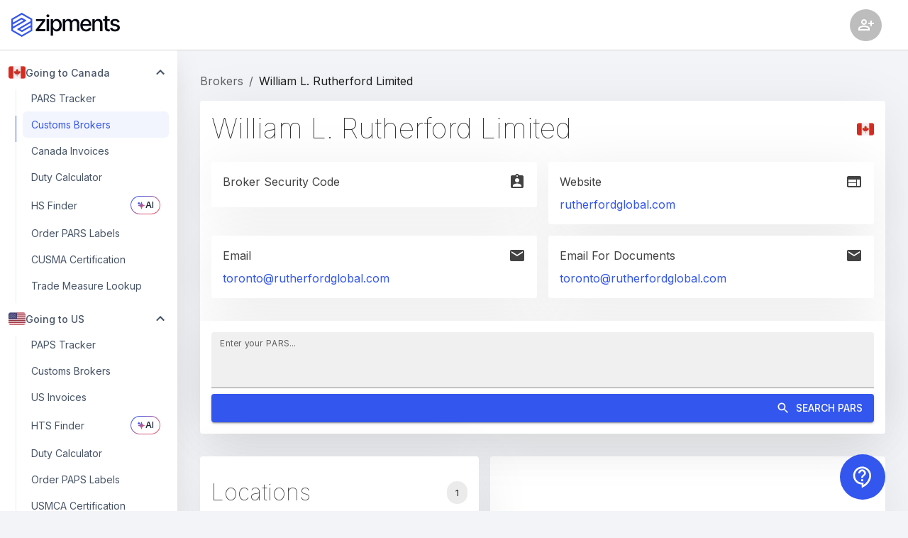

--- FILE ---
content_type: text/html; charset=utf-8
request_url: https://app.zipments.io/brokers/CA/6318f13f3edb6b0e89381fc0
body_size: 19997
content:
<!DOCTYPE html><html class="__className_caec06" lang="en"><head><meta charSet="utf-8"/><meta name="viewport" content="width=device-width"/><meta property="og:type" content="website"/><title>William L. Rutherford Limited CA PARS / PAPS Tracker - Zipments</title><meta name="description" content="Contact details for William L. Rutherford Limited CA email, phone, fax and office locations or check PARS Tracker or PAPS Tracker status for William L. Rutherford Limited"/><meta property="og:title" content="William L. Rutherford Limited CA PARS / PAPS Tracker - Zipments"/><meta property="og:type" content="website"/><meta property="og:description" content="Contact details for William L. Rutherford Limited CA email, phone, fax and office locations or check PARS Tracker or PAPS Tracker status for William L. Rutherford Limited"/><meta property="og:image" content="https://app.zipments.io/seo-image.jpg"/><meta name="twitter:title" content="William L. Rutherford Limited CA PARS / PAPS Tracker - Zipments"/><meta name="twitter:description" content="Contact details for William L. Rutherford Limited CA email, phone, fax and office locations or check PARS Tracker or PAPS Tracker status for William L. Rutherford Limited"/><meta name="twitter:image" content="https://app.zipments.io/seo-image.jpg"/><meta name="twitter:image:alt" content="Zipments"/><meta name="twitter:card" content="summary_large_image"/><meta name="next-head-count" content="14"/><meta name="google-adsense-account" content="ca-pub-1564071580918031"/><meta name="clckd" content="1263a7eea84ba0586fcb26a9c72f70c1"/><meta name="emotion-insertion-point" content=""/><style data-emotion="css-global 0"></style><style data-emotion="css-global gbfm4a">:root{--mui-shape-borderRadius:4px;--mui-bg-secondary:#F2F4F7;--mui-sidebar-width:250px;--mui-navbar-height:70px;--mui-bg-primary:#fff;--mui-shadows-0:none;--mui-shadows-1:0px 2px 1px -1px rgba(0,0,0,0.2),0px 1px 1px 0px rgba(0,0,0,0.14),0px 1px 3px 0px rgba(0,0,0,0.12);--mui-shadows-2:0px 3px 1px -2px rgba(0,0,0,0.2),0px 2px 2px 0px rgba(0,0,0,0.14),0px 1px 5px 0px rgba(0,0,0,0.12);--mui-shadows-3:0px 3px 3px -2px rgba(0,0,0,0.2),0px 3px 4px 0px rgba(0,0,0,0.14),0px 1px 8px 0px rgba(0,0,0,0.12);--mui-shadows-4:0px 2px 4px -1px rgba(0,0,0,0.2),0px 4px 5px 0px rgba(0,0,0,0.14),0px 1px 10px 0px rgba(0,0,0,0.12);--mui-shadows-5:0px 3px 5px -1px rgba(0,0,0,0.2),0px 5px 8px 0px rgba(0,0,0,0.14),0px 1px 14px 0px rgba(0,0,0,0.12);--mui-shadows-6:0px 3px 5px -1px rgba(0,0,0,0.2),0px 6px 10px 0px rgba(0,0,0,0.14),0px 1px 18px 0px rgba(0,0,0,0.12);--mui-shadows-7:0px 4px 5px -2px rgba(0,0,0,0.2),0px 7px 10px 1px rgba(0,0,0,0.14),0px 2px 16px 1px rgba(0,0,0,0.12);--mui-shadows-8:0px 5px 5px -3px rgba(0,0,0,0.2),0px 8px 10px 1px rgba(0,0,0,0.14),0px 3px 14px 2px rgba(0,0,0,0.12);--mui-shadows-9:0px 5px 6px -3px rgba(0,0,0,0.2),0px 9px 12px 1px rgba(0,0,0,0.14),0px 3px 16px 2px rgba(0,0,0,0.12);--mui-shadows-10:0px 6px 6px -3px rgba(0,0,0,0.2),0px 10px 14px 1px rgba(0,0,0,0.14),0px 4px 18px 3px rgba(0,0,0,0.12);--mui-shadows-11:0px 6px 7px -4px rgba(0,0,0,0.2),0px 11px 15px 1px rgba(0,0,0,0.14),0px 4px 20px 3px rgba(0,0,0,0.12);--mui-shadows-12:0px 7px 8px -4px rgba(0,0,0,0.2),0px 12px 17px 2px rgba(0,0,0,0.14),0px 5px 22px 4px rgba(0,0,0,0.12);--mui-shadows-13:0px 7px 8px -4px rgba(0,0,0,0.2),0px 13px 19px 2px rgba(0,0,0,0.14),0px 5px 24px 4px rgba(0,0,0,0.12);--mui-shadows-14:0px 7px 9px -4px rgba(0,0,0,0.2),0px 14px 21px 2px rgba(0,0,0,0.14),0px 5px 26px 4px rgba(0,0,0,0.12);--mui-shadows-15:0px 8px 9px -5px rgba(0,0,0,0.2),0px 15px 22px 2px rgba(0,0,0,0.14),0px 6px 28px 5px rgba(0,0,0,0.12);--mui-shadows-16:0px 8px 10px -5px rgba(0,0,0,0.2),0px 16px 24px 2px rgba(0,0,0,0.14),0px 6px 30px 5px rgba(0,0,0,0.12);--mui-shadows-17:0px 8px 11px -5px rgba(0,0,0,0.2),0px 17px 26px 2px rgba(0,0,0,0.14),0px 6px 32px 5px rgba(0,0,0,0.12);--mui-shadows-18:0px 9px 11px -5px rgba(0,0,0,0.2),0px 18px 28px 2px rgba(0,0,0,0.14),0px 7px 34px 6px rgba(0,0,0,0.12);--mui-shadows-19:0px 9px 12px -6px rgba(0,0,0,0.2),0px 19px 29px 2px rgba(0,0,0,0.14),0px 7px 36px 6px rgba(0,0,0,0.12);--mui-shadows-20:0px 10px 13px -6px rgba(0,0,0,0.2),0px 20px 31px 3px rgba(0,0,0,0.14),0px 8px 38px 7px rgba(0,0,0,0.12);--mui-shadows-21:0px 10px 13px -6px rgba(0,0,0,0.2),0px 21px 33px 3px rgba(0,0,0,0.14),0px 8px 40px 7px rgba(0,0,0,0.12);--mui-shadows-22:0px 10px 14px -6px rgba(0,0,0,0.2),0px 22px 35px 3px rgba(0,0,0,0.14),0px 8px 42px 7px rgba(0,0,0,0.12);--mui-shadows-23:0px 11px 14px -7px rgba(0,0,0,0.2),0px 23px 36px 3px rgba(0,0,0,0.14),0px 9px 44px 8px rgba(0,0,0,0.12);--mui-shadows-24:0px 11px 15px -7px rgba(0,0,0,0.2),0px 24px 38px 3px rgba(0,0,0,0.14),0px 9px 46px 8px rgba(0,0,0,0.12);--mui-zIndex-mobileStepper:1000;--mui-zIndex-fab:1050;--mui-zIndex-speedDial:1050;--mui-zIndex-appBar:1100;--mui-zIndex-drawer:1200;--mui-zIndex-modal:1300;--mui-zIndex-snackbar:1400;--mui-zIndex-tooltip:1500;}</style><style data-emotion="css-global 11yhuwt">:root,[data-mui-color-scheme="light"]{--mui-palette-primary-100:#ebeefd;--mui-palette-primary-200:#d6ddfc;--mui-palette-primary-300:#adbbf8;--mui-palette-primary-400:#859af5;--mui-palette-primary-500:#5c78f1;--mui-palette-primary-600:#3356EE;--mui-palette-primary-700:#2945be;--mui-palette-primary-800:#1f348f;--mui-palette-primary-900:#14225f;--mui-palette-primary-main:#3356EE;--mui-palette-primary-contrastText:#fff;--mui-palette-primary-light:#adbbf8;--mui-palette-primary-dark:#2945be;--mui-palette-primary-mainChannel:51 86 238;--mui-palette-primary-lightChannel:173 187 248;--mui-palette-primary-darkChannel:41 69 190;--mui-palette-primary-contrastTextChannel:255 255 255;--mui-palette-secondary-main:#04081B;--mui-palette-secondary-light:rgb(54, 57, 72);--mui-palette-secondary-dark:rgb(2, 5, 18);--mui-palette-secondary-contrastText:#fff;--mui-palette-secondary-mainChannel:4 8 27;--mui-palette-secondary-lightChannel:54 57 72;--mui-palette-secondary-darkChannel:2 5 18;--mui-palette-secondary-contrastTextChannel:255 255 255;--mui-palette-error-100:#fbeaed;--mui-palette-error-200:#f7d5db;--mui-palette-error-300:#efabb8;--mui-palette-error-400:#e78194;--mui-palette-error-500:#df5771;--mui-palette-error-600:#D72D4D;--mui-palette-error-700:#ac243e;--mui-palette-error-800:#811b2e;--mui-palette-error-900:#56121f;--mui-palette-error-main:#D72D4D;--mui-palette-error-light:#efabb8;--mui-palette-error-dark:#ac243e;--mui-palette-error-contrastText:#fff;--mui-palette-error-mainChannel:215 45 77;--mui-palette-error-lightChannel:239 171 184;--mui-palette-error-darkChannel:172 36 62;--mui-palette-error-contrastTextChannel:255 255 255;--mui-palette-success-100:#e8f7ed;--mui-palette-success-200:#d1eeda;--mui-palette-success-300:#a3ddb5;--mui-palette-success-400:#76cd91;--mui-palette-success-500:#48bc6c;--mui-palette-success-600:#1AAB47;--mui-palette-success-700:#158939;--mui-palette-success-800:#10672b;--mui-palette-success-900:#0a441c;--mui-palette-success-contrastText:#fff;--mui-palette-success-main:#1AAB47;--mui-palette-success-light:#a3ddb5;--mui-palette-success-dark:#158939;--mui-palette-success-mainChannel:26 171 71;--mui-palette-success-lightChannel:163 221 181;--mui-palette-success-darkChannel:21 137 57;--mui-palette-success-contrastTextChannel:255 255 255;--mui-palette-common-black:#000;--mui-palette-common-white:#fff;--mui-palette-common-background:#fff;--mui-palette-common-onBackground:#000;--mui-palette-common-backgroundChannel:255 255 255;--mui-palette-common-onBackgroundChannel:0 0 0;--mui-palette-warning-main:#ed6c02;--mui-palette-warning-light:#ff9800;--mui-palette-warning-dark:#e65100;--mui-palette-warning-contrastText:#fff;--mui-palette-warning-mainChannel:237 108 2;--mui-palette-warning-lightChannel:255 152 0;--mui-palette-warning-darkChannel:230 81 0;--mui-palette-warning-contrastTextChannel:255 255 255;--mui-palette-info-main:#0288d1;--mui-palette-info-light:#03a9f4;--mui-palette-info-dark:#01579b;--mui-palette-info-contrastText:#fff;--mui-palette-info-mainChannel:2 136 209;--mui-palette-info-lightChannel:3 169 244;--mui-palette-info-darkChannel:1 87 155;--mui-palette-info-contrastTextChannel:255 255 255;--mui-palette-grey-50:#fafafa;--mui-palette-grey-100:#f5f5f5;--mui-palette-grey-200:#eeeeee;--mui-palette-grey-300:#e0e0e0;--mui-palette-grey-400:#bdbdbd;--mui-palette-grey-500:#9e9e9e;--mui-palette-grey-600:#757575;--mui-palette-grey-700:#616161;--mui-palette-grey-800:#424242;--mui-palette-grey-900:#212121;--mui-palette-grey-A100:#f5f5f5;--mui-palette-grey-A200:#eeeeee;--mui-palette-grey-A400:#bdbdbd;--mui-palette-grey-A700:#616161;--mui-palette-text-primary:rgba(0, 0, 0, 0.87);--mui-palette-text-secondary:rgba(0, 0, 0, 0.6);--mui-palette-text-disabled:rgba(0, 0, 0, 0.38);--mui-palette-text-primaryChannel:0 0 0;--mui-palette-text-secondaryChannel:0 0 0;--mui-palette-divider:rgba(0, 0, 0, 0.12);--mui-palette-background-paper:#fff;--mui-palette-background-default:#fff;--mui-palette-background-defaultChannel:255 255 255;--mui-palette-background-paperChannel:255 255 255;--mui-palette-action-active:rgba(0, 0, 0, 0.54);--mui-palette-action-hover:rgba(0, 0, 0, 0.04);--mui-palette-action-hoverOpacity:0.04;--mui-palette-action-selected:rgba(0, 0, 0, 0.08);--mui-palette-action-selectedOpacity:0.08;--mui-palette-action-disabled:rgba(0, 0, 0, 0.26);--mui-palette-action-disabledBackground:rgba(0, 0, 0, 0.12);--mui-palette-action-disabledOpacity:0.38;--mui-palette-action-focus:rgba(0, 0, 0, 0.12);--mui-palette-action-focusOpacity:0.12;--mui-palette-action-activatedOpacity:0.12;--mui-palette-action-activeChannel:0 0 0;--mui-palette-action-selectedChannel:0 0 0;--mui-palette-Alert-errorColor:rgb(95, 68, 73);--mui-palette-Alert-infoColor:rgb(1, 67, 97);--mui-palette-Alert-successColor:rgb(65, 88, 72);--mui-palette-Alert-warningColor:rgb(102, 60, 0);--mui-palette-Alert-errorFilledBg:var(--mui-palette-error-main, #D72D4D);--mui-palette-Alert-infoFilledBg:var(--mui-palette-info-main, #0288d1);--mui-palette-Alert-successFilledBg:var(--mui-palette-success-main, #1AAB47);--mui-palette-Alert-warningFilledBg:var(--mui-palette-warning-main, #ed6c02);--mui-palette-Alert-errorFilledColor:#fff;--mui-palette-Alert-infoFilledColor:#fff;--mui-palette-Alert-successFilledColor:#fff;--mui-palette-Alert-warningFilledColor:#fff;--mui-palette-Alert-errorStandardBg:rgb(253, 246, 247);--mui-palette-Alert-infoStandardBg:rgb(229, 246, 253);--mui-palette-Alert-successStandardBg:rgb(245, 251, 247);--mui-palette-Alert-warningStandardBg:rgb(255, 244, 229);--mui-palette-Alert-errorIconColor:var(--mui-palette-error-main, #D72D4D);--mui-palette-Alert-infoIconColor:var(--mui-palette-info-main, #0288d1);--mui-palette-Alert-successIconColor:var(--mui-palette-success-main, #1AAB47);--mui-palette-Alert-warningIconColor:var(--mui-palette-warning-main, #ed6c02);--mui-palette-AppBar-defaultBg:var(--mui-palette-grey-100, #f5f5f5);--mui-palette-Avatar-defaultBg:var(--mui-palette-grey-400, #bdbdbd);--mui-palette-Button-inheritContainedBg:var(--mui-palette-grey-300, #e0e0e0);--mui-palette-Button-inheritContainedHoverBg:var(--mui-palette-grey-A100, #f5f5f5);--mui-palette-Chip-defaultBorder:var(--mui-palette-grey-400, #bdbdbd);--mui-palette-Chip-defaultAvatarColor:var(--mui-palette-grey-700, #616161);--mui-palette-Chip-defaultIconColor:var(--mui-palette-grey-700, #616161);--mui-palette-FilledInput-bg:rgba(0, 0, 0, 0.06);--mui-palette-FilledInput-hoverBg:rgba(0, 0, 0, 0.09);--mui-palette-FilledInput-disabledBg:rgba(0, 0, 0, 0.12);--mui-palette-LinearProgress-primaryBg:rgb(177, 190, 248);--mui-palette-LinearProgress-secondaryBg:rgb(159, 161, 168);--mui-palette-LinearProgress-errorBg:rgb(239, 175, 187);--mui-palette-LinearProgress-infoBg:rgb(158, 209, 237);--mui-palette-LinearProgress-successBg:rgb(167, 223, 185);--mui-palette-LinearProgress-warningBg:rgb(248, 199, 158);--mui-palette-Skeleton-bg:rgba(var(--mui-palette-text-primaryChannel, undefined) / 0.11);--mui-palette-Slider-primaryTrack:rgb(177, 190, 248);--mui-palette-Slider-secondaryTrack:rgb(159, 161, 168);--mui-palette-Slider-errorTrack:rgb(239, 175, 187);--mui-palette-Slider-infoTrack:rgb(158, 209, 237);--mui-palette-Slider-successTrack:rgb(167, 223, 185);--mui-palette-Slider-warningTrack:rgb(248, 199, 158);--mui-palette-SnackbarContent-bg:#fff;--mui-palette-SnackbarContent-color:rgba(0, 0, 0, 0.87);--mui-palette-SpeedDialAction-fabHoverBg:#fff;--mui-palette-StepConnector-border:var(--mui-palette-grey-400, #bdbdbd);--mui-palette-StepContent-border:var(--mui-palette-grey-400, #bdbdbd);--mui-palette-Switch-defaultColor:var(--mui-palette-common-white, #fff);--mui-palette-Switch-defaultDisabledColor:var(--mui-palette-grey-100, #f5f5f5);--mui-palette-Switch-primaryDisabledColor:rgb(177, 190, 248);--mui-palette-Switch-secondaryDisabledColor:rgb(159, 161, 168);--mui-palette-Switch-errorDisabledColor:rgb(239, 175, 187);--mui-palette-Switch-infoDisabledColor:rgb(158, 209, 237);--mui-palette-Switch-successDisabledColor:rgb(167, 223, 185);--mui-palette-Switch-warningDisabledColor:rgb(248, 199, 158);--mui-palette-TableCell-border:rgba(224, 224, 224, 1);--mui-palette-Tooltip-bg:rgba(97, 97, 97, 0.92);--mui-palette-dividerChannel:0 0 0;--mui-opacity-inputPlaceholder:0.42;--mui-opacity-inputUnderline:0.42;--mui-opacity-switchTrackDisabled:0.12;--mui-opacity-switchTrack:0.38;}</style><style data-emotion="css-global 1prm362">[data-mui-color-scheme="dark"]{--mui-palette-common-black:#000;--mui-palette-common-white:#fff;--mui-palette-common-background:#000;--mui-palette-common-onBackground:#fff;--mui-palette-common-backgroundChannel:0 0 0;--mui-palette-common-onBackgroundChannel:255 255 255;--mui-palette-primary-main:#90caf9;--mui-palette-primary-light:#e3f2fd;--mui-palette-primary-dark:#42a5f5;--mui-palette-primary-contrastText:rgba(0, 0, 0, 0.87);--mui-palette-primary-mainChannel:144 202 249;--mui-palette-primary-lightChannel:227 242 253;--mui-palette-primary-darkChannel:66 165 245;--mui-palette-primary-contrastTextChannel:0 0 0;--mui-palette-secondary-main:#ce93d8;--mui-palette-secondary-light:#f3e5f5;--mui-palette-secondary-dark:#ab47bc;--mui-palette-secondary-contrastText:rgba(0, 0, 0, 0.87);--mui-palette-secondary-mainChannel:206 147 216;--mui-palette-secondary-lightChannel:243 229 245;--mui-palette-secondary-darkChannel:171 71 188;--mui-palette-secondary-contrastTextChannel:0 0 0;--mui-palette-error-main:#f44336;--mui-palette-error-light:#e57373;--mui-palette-error-dark:#d32f2f;--mui-palette-error-contrastText:#fff;--mui-palette-error-mainChannel:244 67 54;--mui-palette-error-lightChannel:229 115 115;--mui-palette-error-darkChannel:211 47 47;--mui-palette-error-contrastTextChannel:255 255 255;--mui-palette-warning-main:#ffa726;--mui-palette-warning-light:#ffb74d;--mui-palette-warning-dark:#f57c00;--mui-palette-warning-contrastText:rgba(0, 0, 0, 0.87);--mui-palette-warning-mainChannel:255 167 38;--mui-palette-warning-lightChannel:255 183 77;--mui-palette-warning-darkChannel:245 124 0;--mui-palette-warning-contrastTextChannel:0 0 0;--mui-palette-info-main:#29b6f6;--mui-palette-info-light:#4fc3f7;--mui-palette-info-dark:#0288d1;--mui-palette-info-contrastText:rgba(0, 0, 0, 0.87);--mui-palette-info-mainChannel:41 182 246;--mui-palette-info-lightChannel:79 195 247;--mui-palette-info-darkChannel:2 136 209;--mui-palette-info-contrastTextChannel:0 0 0;--mui-palette-success-main:#66bb6a;--mui-palette-success-light:#81c784;--mui-palette-success-dark:#388e3c;--mui-palette-success-contrastText:rgba(0, 0, 0, 0.87);--mui-palette-success-mainChannel:102 187 106;--mui-palette-success-lightChannel:129 199 132;--mui-palette-success-darkChannel:56 142 60;--mui-palette-success-contrastTextChannel:0 0 0;--mui-palette-grey-50:#fafafa;--mui-palette-grey-100:#f5f5f5;--mui-palette-grey-200:#eeeeee;--mui-palette-grey-300:#e0e0e0;--mui-palette-grey-400:#bdbdbd;--mui-palette-grey-500:#9e9e9e;--mui-palette-grey-600:#757575;--mui-palette-grey-700:#616161;--mui-palette-grey-800:#424242;--mui-palette-grey-900:#212121;--mui-palette-grey-A100:#f5f5f5;--mui-palette-grey-A200:#eeeeee;--mui-palette-grey-A400:#bdbdbd;--mui-palette-grey-A700:#616161;--mui-palette-text-primary:#fff;--mui-palette-text-secondary:rgba(255, 255, 255, 0.7);--mui-palette-text-disabled:rgba(255, 255, 255, 0.5);--mui-palette-text-icon:rgba(255, 255, 255, 0.5);--mui-palette-text-primaryChannel:255 255 255;--mui-palette-text-secondaryChannel:255 255 255;--mui-palette-divider:rgba(255, 255, 255, 0.12);--mui-palette-background-paper:#121212;--mui-palette-background-default:#121212;--mui-palette-background-defaultChannel:18 18 18;--mui-palette-background-paperChannel:18 18 18;--mui-palette-action-active:#fff;--mui-palette-action-hover:rgba(255, 255, 255, 0.08);--mui-palette-action-hoverOpacity:0.08;--mui-palette-action-selected:rgba(255, 255, 255, 0.16);--mui-palette-action-selectedOpacity:0.16;--mui-palette-action-disabled:rgba(255, 255, 255, 0.3);--mui-palette-action-disabledBackground:rgba(255, 255, 255, 0.12);--mui-palette-action-disabledOpacity:0.38;--mui-palette-action-focus:rgba(255, 255, 255, 0.12);--mui-palette-action-focusOpacity:0.12;--mui-palette-action-activatedOpacity:0.24;--mui-palette-action-activeChannel:255 255 255;--mui-palette-action-selectedChannel:255 255 255;--mui-palette-Alert-errorColor:rgb(244, 199, 199);--mui-palette-Alert-infoColor:rgb(184, 231, 251);--mui-palette-Alert-successColor:rgb(204, 232, 205);--mui-palette-Alert-warningColor:rgb(255, 226, 183);--mui-palette-Alert-errorFilledBg:var(--mui-palette-error-dark, #d32f2f);--mui-palette-Alert-infoFilledBg:var(--mui-palette-info-dark, #0288d1);--mui-palette-Alert-successFilledBg:var(--mui-palette-success-dark, #388e3c);--mui-palette-Alert-warningFilledBg:var(--mui-palette-warning-dark, #f57c00);--mui-palette-Alert-errorFilledColor:#fff;--mui-palette-Alert-infoFilledColor:#fff;--mui-palette-Alert-successFilledColor:#fff;--mui-palette-Alert-warningFilledColor:rgba(0, 0, 0, 0.87);--mui-palette-Alert-errorStandardBg:rgb(22, 11, 11);--mui-palette-Alert-infoStandardBg:rgb(7, 19, 24);--mui-palette-Alert-successStandardBg:rgb(12, 19, 13);--mui-palette-Alert-warningStandardBg:rgb(25, 18, 7);--mui-palette-Alert-errorIconColor:var(--mui-palette-error-main, #f44336);--mui-palette-Alert-infoIconColor:var(--mui-palette-info-main, #29b6f6);--mui-palette-Alert-successIconColor:var(--mui-palette-success-main, #66bb6a);--mui-palette-Alert-warningIconColor:var(--mui-palette-warning-main, #ffa726);--mui-palette-AppBar-defaultBg:var(--mui-palette-grey-900, #212121);--mui-palette-AppBar-darkBg:var(--mui-palette-background-paper, #121212);--mui-palette-AppBar-darkColor:var(--mui-palette-text-primary, #fff);--mui-palette-Avatar-defaultBg:var(--mui-palette-grey-600, #757575);--mui-palette-Button-inheritContainedBg:var(--mui-palette-grey-800, #424242);--mui-palette-Button-inheritContainedHoverBg:var(--mui-palette-grey-700, #616161);--mui-palette-Chip-defaultBorder:var(--mui-palette-grey-700, #616161);--mui-palette-Chip-defaultAvatarColor:var(--mui-palette-grey-300, #e0e0e0);--mui-palette-Chip-defaultIconColor:var(--mui-palette-grey-300, #e0e0e0);--mui-palette-FilledInput-bg:rgba(255, 255, 255, 0.09);--mui-palette-FilledInput-hoverBg:rgba(255, 255, 255, 0.13);--mui-palette-FilledInput-disabledBg:rgba(255, 255, 255, 0.12);--mui-palette-LinearProgress-primaryBg:rgb(72, 101, 124);--mui-palette-LinearProgress-secondaryBg:rgb(103, 73, 108);--mui-palette-LinearProgress-errorBg:rgb(122, 33, 27);--mui-palette-LinearProgress-infoBg:rgb(20, 91, 123);--mui-palette-LinearProgress-successBg:rgb(51, 93, 53);--mui-palette-LinearProgress-warningBg:rgb(127, 83, 19);--mui-palette-Skeleton-bg:rgba(var(--mui-palette-text-primaryChannel, undefined) / 0.13);--mui-palette-Slider-primaryTrack:rgb(72, 101, 124);--mui-palette-Slider-secondaryTrack:rgb(103, 73, 108);--mui-palette-Slider-errorTrack:rgb(122, 33, 27);--mui-palette-Slider-infoTrack:rgb(20, 91, 123);--mui-palette-Slider-successTrack:rgb(51, 93, 53);--mui-palette-Slider-warningTrack:rgb(127, 83, 19);--mui-palette-SnackbarContent-bg:#121212;--mui-palette-SnackbarContent-color:#fff;--mui-palette-SpeedDialAction-fabHoverBg:#121212;--mui-palette-StepConnector-border:var(--mui-palette-grey-600, #757575);--mui-palette-StepContent-border:var(--mui-palette-grey-600, #757575);--mui-palette-Switch-defaultColor:var(--mui-palette-grey-300, #e0e0e0);--mui-palette-Switch-defaultDisabledColor:var(--mui-palette-grey-600, #757575);--mui-palette-Switch-primaryDisabledColor:rgb(64, 90, 112);--mui-palette-Switch-secondaryDisabledColor:rgb(92, 66, 97);--mui-palette-Switch-errorDisabledColor:rgb(109, 30, 24);--mui-palette-Switch-infoDisabledColor:rgb(18, 81, 110);--mui-palette-Switch-successDisabledColor:rgb(45, 84, 47);--mui-palette-Switch-warningDisabledColor:rgb(114, 75, 17);--mui-palette-TableCell-border:rgba(81, 81, 81, 1);--mui-palette-Tooltip-bg:rgba(97, 97, 97, 0.92);--mui-palette-dividerChannel:255 255 255;--mui-opacity-inputPlaceholder:0.5;--mui-opacity-inputUnderline:0.7;--mui-opacity-switchTrackDisabled:0.2;--mui-opacity-switchTrack:0.3;--mui-overlays-1:linear-gradient(rgba(255 255 255 / 0.05), rgba(255 255 255 / 0.05));--mui-overlays-2:linear-gradient(rgba(255 255 255 / 0.07), rgba(255 255 255 / 0.07));--mui-overlays-3:linear-gradient(rgba(255 255 255 / 0.08), rgba(255 255 255 / 0.08));--mui-overlays-4:linear-gradient(rgba(255 255 255 / 0.09), rgba(255 255 255 / 0.09));--mui-overlays-5:linear-gradient(rgba(255 255 255 / 0.10), rgba(255 255 255 / 0.10));--mui-overlays-6:linear-gradient(rgba(255 255 255 / 0.11), rgba(255 255 255 / 0.11));--mui-overlays-7:linear-gradient(rgba(255 255 255 / 0.11), rgba(255 255 255 / 0.11));--mui-overlays-8:linear-gradient(rgba(255 255 255 / 0.12), rgba(255 255 255 / 0.12));--mui-overlays-9:linear-gradient(rgba(255 255 255 / 0.12), rgba(255 255 255 / 0.12));--mui-overlays-10:linear-gradient(rgba(255 255 255 / 0.13), rgba(255 255 255 / 0.13));--mui-overlays-11:linear-gradient(rgba(255 255 255 / 0.13), rgba(255 255 255 / 0.13));--mui-overlays-12:linear-gradient(rgba(255 255 255 / 0.14), rgba(255 255 255 / 0.14));--mui-overlays-13:linear-gradient(rgba(255 255 255 / 0.14), rgba(255 255 255 / 0.14));--mui-overlays-14:linear-gradient(rgba(255 255 255 / 0.14), rgba(255 255 255 / 0.14));--mui-overlays-15:linear-gradient(rgba(255 255 255 / 0.14), rgba(255 255 255 / 0.14));--mui-overlays-16:linear-gradient(rgba(255 255 255 / 0.15), rgba(255 255 255 / 0.15));--mui-overlays-17:linear-gradient(rgba(255 255 255 / 0.15), rgba(255 255 255 / 0.15));--mui-overlays-18:linear-gradient(rgba(255 255 255 / 0.15), rgba(255 255 255 / 0.15));--mui-overlays-19:linear-gradient(rgba(255 255 255 / 0.15), rgba(255 255 255 / 0.15));--mui-overlays-20:linear-gradient(rgba(255 255 255 / 0.16), rgba(255 255 255 / 0.16));--mui-overlays-21:linear-gradient(rgba(255 255 255 / 0.16), rgba(255 255 255 / 0.16));--mui-overlays-22:linear-gradient(rgba(255 255 255 / 0.16), rgba(255 255 255 / 0.16));--mui-overlays-23:linear-gradient(rgba(255 255 255 / 0.16), rgba(255 255 255 / 0.16));--mui-overlays-24:linear-gradient(rgba(255 255 255 / 0.16), rgba(255 255 255 / 0.16));}</style><style data-emotion="css-global 1nyv95t">html{-webkit-font-smoothing:antialiased;-moz-osx-font-smoothing:grayscale;box-sizing:border-box;-webkit-text-size-adjust:100%;}*,*::before,*::after{box-sizing:inherit;}strong,b{font-weight:700;}body{margin:0;color:var(--mui-palette-text-primary);font-family:'__Inter_caec06','__Inter_Fallback_caec06';font-weight:400;font-size:1rem;line-height:1.5;background-color:var(--mui-palette-background-default);}@media print{body{background-color:var(--mui-palette-common-white);}}body::backdrop{background-color:var(--mui-palette-background-default);}</style><style data-emotion="css-global 1prfaxn">@-webkit-keyframes mui-auto-fill{from{display:block;}}@keyframes mui-auto-fill{from{display:block;}}@-webkit-keyframes mui-auto-fill-cancel{from{display:block;}}@keyframes mui-auto-fill-cancel{from{display:block;}}</style><style data-emotion="css j91c78 1ol2a7y 3h22eb xm0ahc xx6kb9 acwcvw 19s40nt 19nzcwv 1eksi1k qchgpf c4sutr hboir5 8atqhb 19ug521 sh0l1u 128ri5j 1a4bpwx 14lsqsv 69i1ev g6do3k vubbuv 66m9xv 1ycvyjc 9uy14h 184rb93 ht1bhi 864q65 avx2dx n645iv 2efyms 17pu0q7 14vreya mtlr02 rhkdrg rkpsgm 4wvq71 khfyc7 97xppf 1k2da4r tem3di nhb8h9 1iptdx1 3mf706 1junept 1xpx2un snelg0 m6cjkv 11r0yxm 7ido53 q5fqw0 isbt42 rpybyc 1umkxg7 qikaza xvnl66 1f1jesu 1ftg57y 8mjbab feqhe6 4tls0k yf55y0 15u3e7p mv0v3t 1l6c7y9 jrgtfs 15sg80i s8fayd 1bjtwgz 1swands j87bob 9iedg7 1vey3c5 evq4yk 3ze0d5 1ufdgwe 7fu60h i7n06y 19wolol 16r1tk9 s12otw byaztz 1x2kmh4 8i4dsq 7tg89p 4bgs6x rj9owb 15j76c0 1xd2xos 1h3sppa 12fksr4">.css-j91c78{display:-webkit-inline-box;display:-webkit-inline-flex;display:-ms-inline-flexbox;display:inline-flex;-webkit-align-items:center;-webkit-box-align:center;-ms-flex-align:center;align-items:center;-webkit-box-pack:center;-ms-flex-pack:center;-webkit-justify-content:center;justify-content:center;position:relative;box-sizing:border-box;-webkit-tap-highlight-color:transparent;background-color:transparent;outline:0;border:0;margin:0;border-radius:0;padding:0;cursor:pointer;-webkit-user-select:none;-moz-user-select:none;-ms-user-select:none;user-select:none;vertical-align:middle;-moz-appearance:none;-webkit-appearance:none;-webkit-text-decoration:none;text-decoration:none;color:inherit;text-align:center;-webkit-flex:0 0 auto;-ms-flex:0 0 auto;flex:0 0 auto;font-size:1.5rem;padding:8px;border-radius:50%;overflow:visible;color:var(--mui-palette-action-active);-webkit-transition:background-color 150ms cubic-bezier(0.4, 0, 0.2, 1) 0ms;transition:background-color 150ms cubic-bezier(0.4, 0, 0.2, 1) 0ms;color:var(--mui-palette-info-main);padding:12px;font-size:1.75rem;width:4rem;height:4rem;color:#fff;position:fixed;bottom:1rem;right:2rem;background-color:var(--mui-palette-primary-main);z-index:2;}.css-j91c78::-moz-focus-inner{border-style:none;}.css-j91c78.Mui-disabled{pointer-events:none;cursor:default;}@media print{.css-j91c78{-webkit-print-color-adjust:exact;color-adjust:exact;}}.css-j91c78:hover{background-color:rgba(var(--mui-palette-action-activeChannel) / var(--mui-palette-action-hoverOpacity));}@media (hover: none){.css-j91c78:hover{background-color:transparent;}}.css-j91c78:hover{background-color:rgba(var(--mui-palette-info-mainChannel) / var(--mui-palette-action-hoverOpacity));}@media (hover: none){.css-j91c78:hover{background-color:transparent;}}.css-j91c78.Mui-disabled{background-color:transparent;color:var(--mui-palette-action-disabled);}.css-j91c78:hover,.css-j91c78.Mui-focusVisible{background-color:var(--mui-palette-primary-main);}.css-1ol2a7y{-webkit-user-select:none;-moz-user-select:none;-ms-user-select:none;user-select:none;width:1em;height:1em;display:inline-block;fill:currentColor;-webkit-flex-shrink:0;-ms-flex-negative:0;flex-shrink:0;-webkit-transition:fill 200ms cubic-bezier(0.4, 0, 0.2, 1) 0ms;transition:fill 200ms cubic-bezier(0.4, 0, 0.2, 1) 0ms;font-size:1.5rem;width:2rem;height:2rem;}@media (min-width:900px){.css-3h22eb{display:none;}}.css-3h22eb[data-show="true"]{position:fixed;inset:0;background:rgba(0, 0, 0, 0.5);z-index:3;}.css-xm0ahc{bottom:0;box-shadow:0 18px 32px -4px rgba(136, 136, 136, 0.25);height:100%;left:0;position:fixed;top:var(--mui-navbar-height);-webkit-transition:200ms;transition:200ms;width:250px;z-index:3;}@media (min-width:0px){.css-xm0ahc{-webkit-transform:translateX(calc(-1 * 250px));-moz-transform:translateX(calc(-1 * 250px));-ms-transform:translateX(calc(-1 * 250px));transform:translateX(calc(-1 * 250px));}}@media (min-width:900px){.css-xm0ahc{-webkit-transform:translateX(0);-moz-transform:translateX(0);-ms-transform:translateX(0);transform:translateX(0);}}.css-xm0ahc[data-show="true"]{-webkit-transform:translateX(0);-moz-transform:translateX(0);-ms-transform:translateX(0);transform:translateX(0);}@media (min-width:0px){.css-xx6kb9{padding-top:1rem;}}@media (min-width:900px){.css-xx6kb9{padding-top:0px;}}.css-acwcvw{margin-bottom:1rem;}.css-19s40nt{display:-webkit-inline-box;display:-webkit-inline-flex;display:-ms-inline-flexbox;display:inline-flex;-webkit-align-items:center;-webkit-box-align:center;-ms-flex-align:center;align-items:center;-webkit-box-pack:center;-ms-flex-pack:center;-webkit-justify-content:center;justify-content:center;position:relative;box-sizing:border-box;-webkit-tap-highlight-color:transparent;background-color:transparent;outline:0;border:0;margin:0;border-radius:0;padding:0;cursor:pointer;-webkit-user-select:none;-moz-user-select:none;-ms-user-select:none;user-select:none;vertical-align:middle;-moz-appearance:none;-webkit-appearance:none;-webkit-text-decoration:none;text-decoration:none;color:inherit;display:-webkit-box;display:-webkit-flex;display:-ms-flexbox;display:flex;-webkit-box-pack:justify;-webkit-justify-content:space-between;justify-content:space-between;width:100%;-webkit-align-items:center;-webkit-box-align:center;-ms-flex-align:center;align-items:center;}.css-19s40nt::-moz-focus-inner{border-style:none;}.css-19s40nt.Mui-disabled{pointer-events:none;cursor:default;}@media print{.css-19s40nt{-webkit-print-color-adjust:exact;color-adjust:exact;}}.css-19nzcwv{display:-webkit-box;display:-webkit-flex;display:-ms-flexbox;display:flex;-webkit-align-items:center;-webkit-box-align:center;-ms-flex-align:center;align-items:center;gap:0.5rem;}.css-1eksi1k{margin:0;font-family:'__Inter_caec06','__Inter_Fallback_caec06';font-weight:400;font-size:1rem;line-height:1.5;color:#475467;font-weight:500;font-size:0.875rem;}.css-qchgpf{-webkit-user-select:none;-moz-user-select:none;-ms-user-select:none;user-select:none;width:1em;height:1em;display:inline-block;fill:currentColor;-webkit-flex-shrink:0;-ms-flex-negative:0;flex-shrink:0;-webkit-transition:fill 200ms cubic-bezier(0.4, 0, 0.2, 1) 0ms;transition:fill 200ms cubic-bezier(0.4, 0, 0.2, 1) 0ms;font-size:1.5rem;color:#475467;}.css-c4sutr{height:auto;overflow:visible;-webkit-transition:height 300ms cubic-bezier(0.4, 0, 0.2, 1) 0ms;transition:height 300ms cubic-bezier(0.4, 0, 0.2, 1) 0ms;}.css-hboir5{display:-webkit-box;display:-webkit-flex;display:-ms-flexbox;display:flex;width:100%;}.css-8atqhb{width:100%;}.css-19ug521{margin-top:6px;}.css-sh0l1u{margin-left:20px;position:relative;}.css-sh0l1u::before{content:"";position:absolute;left:-10px;top:6px;width:1px;height:100%;background-color:#EAECF0;}.css-128ri5j{margin:0;font:inherit;color:var(--mui-palette-primary-main);-webkit-text-decoration:none;text-decoration:none;background:none;color:#475467;font-size:0.875rem;border-radius:6px;font-weight:400;padding:0.5rem 0.75rem;display:block;}.css-128ri5j:hover{background:rgba(51, 86, 238, 0.06);color:#3356EE;}.css-1a4bpwx{margin-left:20px;position:relative;}.css-1a4bpwx::before{content:"";position:absolute;left:-10px;top:6px;width:1px;height:100%;background-color:#3356EE;}.css-14lsqsv{margin:0;font:inherit;color:var(--mui-palette-primary-main);-webkit-text-decoration:none;text-decoration:none;background:rgba(51, 86, 238, 0.06);color:#3356EE;font-size:0.875rem;border-radius:6px;font-weight:400;padding:0.5rem 0.75rem;display:block;}.css-14lsqsv:hover{background:rgba(51, 86, 238, 0.06);color:#3356EE;}.css-69i1ev{display:-webkit-box;display:-webkit-flex;display:-ms-flexbox;display:flex;-webkit-box-pack:justify;-webkit-justify-content:space-between;justify-content:space-between;-webkit-align-items:center;-webkit-box-align:center;-ms-flex-align:center;align-items:center;}.css-g6do3k{margin:0;font-family:'__Inter_caec06','__Inter_Fallback_caec06';font-weight:400;font-size:1rem;line-height:1.5;color:rgba(24, 34, 48, 1);border-radius:1000px;padding:3px 8px;border:1px solid transparent;background-image:linear-gradient(white, white),linear-gradient(139.76deg, #3356EE 10%, #DF5771 70.42%);background-origin:border-box;-webkit-background-clip:padding-box,border-box;background-clip:padding-box,border-box;display:-webkit-box;display:-webkit-flex;display:-ms-flexbox;display:flex;-webkit-align-items:center;-webkit-box-align:center;-ms-flex-align:center;align-items:center;gap:2px;font-weight:500;font-size:12px;}.css-vubbuv{-webkit-user-select:none;-moz-user-select:none;-ms-user-select:none;user-select:none;width:1em;height:1em;display:inline-block;fill:currentColor;-webkit-flex-shrink:0;-ms-flex-negative:0;flex-shrink:0;-webkit-transition:fill 200ms cubic-bezier(0.4, 0, 0.2, 1) 0ms;transition:fill 200ms cubic-bezier(0.4, 0, 0.2, 1) 0ms;font-size:1.5rem;}.css-66m9xv{margin:0;font:inherit;color:var(--mui-palette-primary-main);-webkit-text-decoration:none;text-decoration:none;}.css-1ycvyjc{margin-bottom:0.5rem;padding-top:0.5rem;padding-bottom:0.5rem;display:-webkit-box;display:-webkit-flex;display:-ms-flexbox;display:flex;color:#475467;-webkit-align-items:center;-webkit-box-align:center;-ms-flex-align:center;align-items:center;}.css-1ycvyjc:hover{cursor:pointer;background-color:rgba(51, 86, 238, 0.06);color:#3356EE;border-radius:.25rem .25rem;-webkit-transition:all .2s ease;transition:all .2s ease;}.css-1ycvyjc:hover .link{color:#fff;}.css-1ycvyjc:hover svg{color:#3356EE;}.css-9uy14h{width:24px;height:24px;}.css-184rb93{margin:0;font-family:'__Inter_caec06','__Inter_Fallback_caec06';font-weight:400;font-size:1rem;line-height:1.5;margin-left:.5rem;margin-right:auto;font-size:0.875rem;font-weight:500;}.css-ht1bhi{display:-webkit-box;display:-webkit-flex;display:-ms-flexbox;display:flex;color:#475467;padding-top:0.5rem;padding-bottom:0.5rem;}.css-ht1bhi:hover{cursor:pointer;background-color:rgba(51, 86, 238, 0.06);color:#3356EE;border-radius:.25rem .25rem;-webkit-transition:all .2s ease;transition:all .2s ease;}.css-ht1bhi:hover .link{color:#fff;}.css-ht1bhi:hover svg{color:#3356EE;}.css-864q65{margin:0;font-family:'__Inter_caec06','__Inter_Fallback_caec06';font-weight:400;font-size:1rem;line-height:1.5;margin-left:.5rem;font-size:0.875rem;font-weight:500;}.css-avx2dx{margin-top:1rem;margin-bottom:1rem;border-bottom:.25rem solid #F1F1F1;}.css-n645iv{position:fixed;top:0;left:0;width:100%;border-bottom:1px solid lightgrey;z-index:3;}.css-2efyms{-webkit-align-items:center;-webkit-box-align:center;-ms-flex-align:center;align-items:center;background:var(--mui-bg-primary);display:-webkit-box;display:-webkit-flex;display:-ms-flexbox;display:flex;height:var(--mui-navbar-height);-webkit-box-pack:justify;-webkit-justify-content:space-between;justify-content:space-between;}@media (min-width:0px){.css-2efyms{padding:1rem;}}@media (min-width:900px){.css-2efyms{padding:1rem 2rem 1rem 1rem;}}.css-17pu0q7{display:-webkit-inline-box;display:-webkit-inline-flex;display:-ms-inline-flexbox;display:inline-flex;-webkit-align-items:center;-webkit-box-align:center;-ms-flex-align:center;align-items:center;-webkit-box-pack:center;-ms-flex-pack:center;-webkit-justify-content:center;justify-content:center;position:relative;box-sizing:border-box;-webkit-tap-highlight-color:transparent;background-color:transparent;outline:0;border:0;margin:0;border-radius:0;padding:0;cursor:pointer;-webkit-user-select:none;-moz-user-select:none;-ms-user-select:none;user-select:none;vertical-align:middle;-moz-appearance:none;-webkit-appearance:none;-webkit-text-decoration:none;text-decoration:none;color:inherit;text-align:center;-webkit-flex:0 0 auto;-ms-flex:0 0 auto;flex:0 0 auto;font-size:1.5rem;padding:8px;border-radius:50%;overflow:visible;color:var(--mui-palette-action-active);-webkit-transition:background-color 150ms cubic-bezier(0.4, 0, 0.2, 1) 0ms;transition:background-color 150ms cubic-bezier(0.4, 0, 0.2, 1) 0ms;box-shadow:0 18px 32px -4px rgba(136, 136, 136, 0.25);-webkit-align-items:center;-webkit-box-align:center;-ms-flex-align:center;align-items:center;}.css-17pu0q7::-moz-focus-inner{border-style:none;}.css-17pu0q7.Mui-disabled{pointer-events:none;cursor:default;}@media print{.css-17pu0q7{-webkit-print-color-adjust:exact;color-adjust:exact;}}.css-17pu0q7:hover{background-color:rgba(var(--mui-palette-action-activeChannel) / var(--mui-palette-action-hoverOpacity));}@media (hover: none){.css-17pu0q7:hover{background-color:transparent;}}.css-17pu0q7.Mui-disabled{background-color:transparent;color:var(--mui-palette-action-disabled);}@media (min-width:900px){.css-17pu0q7{display:none;}}.css-14vreya{margin:0;font:inherit;color:var(--mui-palette-primary-main);-webkit-text-decoration:none;text-decoration:none;display:-webkit-box;display:-webkit-flex;display:-ms-flexbox;display:flex;}.css-mtlr02{display:-webkit-box;display:-webkit-flex;display:-ms-flexbox;display:flex;-webkit-align-items:flex-center;-webkit-box-align:flex-center;-ms-flex-align:flex-center;align-items:flex-center;}.css-rhkdrg{min-width:32px;display:-webkit-box;display:-webkit-flex;display:-ms-flexbox;display:flex;-webkit-align-items:center;-webkit-box-align:center;-ms-flex-align:center;align-items:center;-webkit-box-pack:justify;-webkit-justify-content:space-between;justify-content:space-between;cursor:pointer;}.css-rhkdrg #HW_badge{display:-webkit-box;display:-webkit-flex;display:-ms-flexbox;display:flex;-webkit-align-items:center;-webkit-box-align:center;-ms-flex-align:center;align-items:center;-webkit-box-pack:center;-ms-flex-pack:center;-webkit-justify-content:center;justify-content:center;font-size:.8rem;padding:.8rem;top:2px;left:2px;}.css-rhkdrg .HW_softHidden{background:grey;}.css-rhkdrg .HW_badge.HW_visible{background:#ff3d3d;}.css-rkpsgm{display:-webkit-inline-box;display:-webkit-inline-flex;display:-ms-inline-flexbox;display:inline-flex;-webkit-align-items:center;-webkit-box-align:center;-ms-flex-align:center;align-items:center;-webkit-box-pack:center;-ms-flex-pack:center;-webkit-justify-content:center;justify-content:center;position:relative;box-sizing:border-box;-webkit-tap-highlight-color:transparent;background-color:transparent;outline:0;border:0;margin:0;border-radius:0;padding:0;cursor:pointer;-webkit-user-select:none;-moz-user-select:none;-ms-user-select:none;user-select:none;vertical-align:middle;-moz-appearance:none;-webkit-appearance:none;-webkit-text-decoration:none;text-decoration:none;color:inherit;text-align:center;-webkit-flex:0 0 auto;-ms-flex:0 0 auto;flex:0 0 auto;font-size:1.5rem;padding:8px;border-radius:50%;overflow:visible;color:var(--mui-palette-action-active);-webkit-transition:background-color 150ms cubic-bezier(0.4, 0, 0.2, 1) 0ms;transition:background-color 150ms cubic-bezier(0.4, 0, 0.2, 1) 0ms;padding:5px;font-size:1.125rem;}.css-rkpsgm::-moz-focus-inner{border-style:none;}.css-rkpsgm.Mui-disabled{pointer-events:none;cursor:default;}@media print{.css-rkpsgm{-webkit-print-color-adjust:exact;color-adjust:exact;}}.css-rkpsgm:hover{background-color:rgba(var(--mui-palette-action-activeChannel) / var(--mui-palette-action-hoverOpacity));}@media (hover: none){.css-rkpsgm:hover{background-color:transparent;}}.css-rkpsgm.Mui-disabled{background-color:transparent;color:var(--mui-palette-action-disabled);}.css-4wvq71{position:relative;display:-webkit-box;display:-webkit-flex;display:-ms-flexbox;display:flex;-webkit-align-items:center;-webkit-box-align:center;-ms-flex-align:center;align-items:center;-webkit-box-pack:center;-ms-flex-pack:center;-webkit-justify-content:center;justify-content:center;-webkit-flex-shrink:0;-ms-flex-negative:0;flex-shrink:0;width:40px;height:40px;font-family:'__Inter_caec06','__Inter_Fallback_caec06';font-size:1.25rem;line-height:1;border-radius:50%;overflow:hidden;-webkit-user-select:none;-moz-user-select:none;-ms-user-select:none;user-select:none;color:var(--mui-palette-background-default);background-color:var(--mui-palette-Avatar-defaultBg);width:45px;height:45px;text-transform:uppercase;}.css-khfyc7{-webkit-transition:200ms padding;transition:200ms padding;background:var(--mui-bg-secondary);padding-top:var(--mui-navbar-height);}@media (min-width:0px){.css-khfyc7{padding-left:0px;}}@media (min-width:900px){.css-khfyc7{padding-left:var(--mui-sidebar-width);}}.css-97xppf{max-width:75rem;border-radius:0.5rem;margin:auto;min-height:calc(100vh - var(--mui-navbar-height));}@media (min-width:0px){.css-97xppf{padding:.25rem;}}@media (min-width:900px){.css-97xppf{padding:2rem;}}.css-1k2da4r{display:-webkit-box;display:-webkit-flex;display:-ms-flexbox;display:flex;-webkit-flex-direction:row;-ms-flex-direction:row;flex-direction:row;-webkit-box-pack:justify;-webkit-justify-content:space-between;justify-content:space-between;margin-bottom:1rem;}.css-tem3di{margin:0;font-family:'__Inter_caec06','__Inter_Fallback_caec06';font-weight:400;font-size:1rem;line-height:1.5;color:var(--mui-palette-text-secondary);}.css-nhb8h9{display:-webkit-box;display:-webkit-flex;display:-ms-flexbox;display:flex;-webkit-box-flex-wrap:wrap;-webkit-flex-wrap:wrap;-ms-flex-wrap:wrap;flex-wrap:wrap;-webkit-align-items:center;-webkit-box-align:center;-ms-flex-align:center;align-items:center;padding:0;margin:0;list-style:none;}.css-1iptdx1{margin:0;font:inherit;color:inherit;-webkit-text-decoration:none;text-decoration:none;color:inherit;}.css-1iptdx1:hover{-webkit-text-decoration:underline;text-decoration:underline;}.css-3mf706{display:-webkit-box;display:-webkit-flex;display:-ms-flexbox;display:flex;-webkit-user-select:none;-moz-user-select:none;-ms-user-select:none;user-select:none;margin-left:8px;margin-right:8px;}.css-1junept{margin:0;font-family:'__Inter_caec06','__Inter_Fallback_caec06';font-weight:400;font-size:1rem;line-height:1.5;color:var(--mui-palette-text-primary);}.css-1xpx2un{box-shadow:1px 11px 80px -1px rgba(0, 0, 0, 0.08);border-radius:.25rem;background:#FFF;padding:0rem;position:relative;z-index:1;}.css-snelg0{display:-webkit-box;display:-webkit-flex;display:-ms-flexbox;display:flex;-webkit-box-pack:justify;-webkit-justify-content:space-between;justify-content:space-between;padding-top:1rem;padding-left:1rem;padding-right:1rem;-webkit-align-items:center;-webkit-box-align:center;-ms-flex-align:center;align-items:center;-webkit-box-flex-wrap:wrap;-webkit-flex-wrap:wrap;-ms-flex-wrap:wrap;flex-wrap:wrap;}.css-m6cjkv{margin:0;font-family:'__Inter_caec06','__Inter_Fallback_caec06';font-weight:300;font-size:6rem;line-height:1.167;font-weight:100;margin-bottom:.5rem;margin-right:1rem;}@media (min-width:0px){.css-m6cjkv{font-size:1.5rem;}}@media (min-width:900px){.css-m6cjkv{font-size:2.5rem;}}.css-11r0yxm{display:-webkit-box;display:-webkit-flex;display:-ms-flexbox;display:flex;gap:1rem;margin-left:auto;}.css-7ido53 img{height:1.5rem;}.css-q5fqw0{padding:1rem;}.css-isbt42{box-sizing:border-box;display:-webkit-box;display:-webkit-flex;display:-ms-flexbox;display:flex;-webkit-box-flex-wrap:wrap;-webkit-flex-wrap:wrap;-ms-flex-wrap:wrap;flex-wrap:wrap;width:100%;-webkit-flex-direction:row;-ms-flex-direction:row;flex-direction:row;margin-top:-16px;width:calc(100% + 16px);margin-left:-16px;}.css-isbt42>.MuiGrid-item{padding-top:16px;}.css-isbt42>.MuiGrid-item{padding-left:16px;}.css-rpybyc{box-sizing:border-box;margin:0;-webkit-flex-direction:row;-ms-flex-direction:row;flex-direction:row;-webkit-flex-basis:100%;-ms-flex-preferred-size:100%;flex-basis:100%;-webkit-box-flex:0;-webkit-flex-grow:0;-ms-flex-positive:0;flex-grow:0;max-width:100%;}@media (min-width:600px){.css-rpybyc{-webkit-flex-basis:50%;-ms-flex-preferred-size:50%;flex-basis:50%;-webkit-box-flex:0;-webkit-flex-grow:0;-ms-flex-positive:0;flex-grow:0;max-width:50%;}}@media (min-width:900px){.css-rpybyc{-webkit-flex-basis:50%;-ms-flex-preferred-size:50%;flex-basis:50%;-webkit-box-flex:0;-webkit-flex-grow:0;-ms-flex-positive:0;flex-grow:0;max-width:50%;}}@media (min-width:1200px){.css-rpybyc{-webkit-flex-basis:50%;-ms-flex-preferred-size:50%;flex-basis:50%;-webkit-box-flex:0;-webkit-flex-grow:0;-ms-flex-positive:0;flex-grow:0;max-width:50%;}}@media (min-width:1536px){.css-rpybyc{-webkit-flex-basis:50%;-ms-flex-preferred-size:50%;flex-basis:50%;-webkit-box-flex:0;-webkit-flex-grow:0;-ms-flex-positive:0;flex-grow:0;max-width:50%;}}.css-1umkxg7{position:relative;z-index:auto;border-radius:.25rem;background:#FFF;padding:1rem;}.css-1umkxg7::after{content:"";position:absolute;width:100%;height:100%;left:0;top:0;border-radius:inherit;box-shadow:1px 11px 80px -1px rgba(0, 0, 0, 0.08);z-index:-1;}.css-qikaza{-webkit-align-items:center;-webkit-box-align:center;-ms-flex-align:center;align-items:center;color:var(--mui-palette-grey-800);display:-webkit-box;display:-webkit-flex;display:-ms-flexbox;display:flex;-webkit-box-pack:justify;-webkit-justify-content:space-between;justify-content:space-between;margin-bottom:.5rem;width:100%;}.css-xvnl66{margin:0;font-family:'__Inter_caec06','__Inter_Fallback_caec06';font-weight:400;font-size:3rem;line-height:1.167;font-size:1rem;font-weight:400;}.css-1f1jesu{height:1.5rem;}.css-1ftg57y{margin:0;font-family:'__Inter_caec06','__Inter_Fallback_caec06';font-weight:400;font-size:1rem;line-height:1.5;z-index:auto;}.css-1ftg57y a{-webkit-text-decoration:none;text-decoration:none;}.css-8mjbab{position:relative;z-index:auto;border-radius:.25rem;background:#FFF;padding:1rem;width:100%;margin-top:1rem;margin-bottom:1rem;}.css-8mjbab::after{content:"";position:absolute;width:100%;height:100%;left:0;top:0;border-radius:inherit;box-shadow:1px 11px 80px -1px rgba(0, 0, 0, 0.08);z-index:-1;}.css-feqhe6{display:-webkit-inline-box;display:-webkit-inline-flex;display:-ms-inline-flexbox;display:inline-flex;-webkit-flex-direction:column;-ms-flex-direction:column;flex-direction:column;position:relative;min-width:0;padding:0;margin:0;border:0;vertical-align:top;width:100%;}.css-4tls0k{color:var(--mui-palette-text-secondary);font-family:'__Inter_caec06','__Inter_Fallback_caec06';font-weight:400;font-size:1rem;line-height:1.4375em;padding:0;position:relative;display:block;transform-origin:top left;white-space:nowrap;overflow:hidden;text-overflow:ellipsis;max-width:calc(133% - 24px);position:absolute;left:0;top:0;-webkit-transform:translate(12px, 7px) scale(0.75);-moz-transform:translate(12px, 7px) scale(0.75);-ms-transform:translate(12px, 7px) scale(0.75);transform:translate(12px, 7px) scale(0.75);-webkit-transition:color 200ms cubic-bezier(0.0, 0, 0.2, 1) 0ms,-webkit-transform 200ms cubic-bezier(0.0, 0, 0.2, 1) 0ms,max-width 200ms cubic-bezier(0.0, 0, 0.2, 1) 0ms;transition:color 200ms cubic-bezier(0.0, 0, 0.2, 1) 0ms,transform 200ms cubic-bezier(0.0, 0, 0.2, 1) 0ms,max-width 200ms cubic-bezier(0.0, 0, 0.2, 1) 0ms;z-index:1;pointer-events:auto;-webkit-user-select:none;-moz-user-select:none;-ms-user-select:none;user-select:none;}.css-4tls0k.Mui-focused{color:var(--mui-palette-primary-main);}.css-4tls0k.Mui-disabled{color:var(--mui-palette-text-disabled);}.css-4tls0k.Mui-error{color:var(--mui-palette-error-main);}.css-yf55y0{font-family:'__Inter_caec06','__Inter_Fallback_caec06';font-weight:400;font-size:1rem;line-height:1.4375em;color:var(--mui-palette-text-primary);box-sizing:border-box;position:relative;cursor:text;display:-webkit-inline-box;display:-webkit-inline-flex;display:-ms-inline-flexbox;display:inline-flex;-webkit-align-items:center;-webkit-box-align:center;-ms-flex-align:center;align-items:center;padding:4px 0 5px;width:100%;position:relative;background-color:var(--mui-palette-FilledInput-bg);border-top-left-radius:var(--mui-shape-borderRadius);border-top-right-radius:var(--mui-shape-borderRadius);-webkit-transition:background-color 200ms cubic-bezier(0.0, 0, 0.2, 1) 0ms;transition:background-color 200ms cubic-bezier(0.0, 0, 0.2, 1) 0ms;padding:25px 12px 8px;}.css-yf55y0.Mui-disabled{color:var(--mui-palette-text-disabled);cursor:default;}.css-yf55y0 input{height:inherit;}.css-yf55y0:hover{background-color:var(--mui-palette-FilledInput-hoverBg);}@media (hover: none){.css-yf55y0:hover{background-color:var(--mui-palette-FilledInput-bg);}}.css-yf55y0.Mui-focused{background-color:var(--mui-palette-FilledInput-bg);}.css-yf55y0.Mui-disabled{background-color:var(--mui-palette-FilledInput-disabledBg);}.css-yf55y0:after{border-bottom:2px solid var(--mui-palette-primary-main);left:0;bottom:0;content:"";position:absolute;right:0;-webkit-transform:scaleX(0);-moz-transform:scaleX(0);-ms-transform:scaleX(0);transform:scaleX(0);-webkit-transition:-webkit-transform 200ms cubic-bezier(0.0, 0, 0.2, 1) 0ms;transition:transform 200ms cubic-bezier(0.0, 0, 0.2, 1) 0ms;pointer-events:none;}.css-yf55y0.Mui-focused:after{-webkit-transform:scaleX(1) translateX(0);-moz-transform:scaleX(1) translateX(0);-ms-transform:scaleX(1) translateX(0);transform:scaleX(1) translateX(0);}.css-yf55y0.Mui-error:before,.css-yf55y0.Mui-error:after{border-bottom-color:var(--mui-palette-error-main);}.css-yf55y0:before{border-bottom:1px solid rgba(var(--mui-palette-common-onBackgroundChannel) / var(--mui-opacity-inputUnderline));left:0;bottom:0;content:"\00a0";position:absolute;right:0;-webkit-transition:border-bottom-color 200ms cubic-bezier(0.4, 0, 0.2, 1) 0ms;transition:border-bottom-color 200ms cubic-bezier(0.4, 0, 0.2, 1) 0ms;pointer-events:none;}.css-yf55y0:hover:not(.Mui-disabled, .Mui-error):before{border-bottom:1px solid var(--mui-palette-text-primary);}.css-yf55y0.Mui-disabled:before{border-bottom-style:dotted;}.css-15u3e7p{font:inherit;letter-spacing:inherit;color:currentColor;padding:0;border:0;box-sizing:content-box;background:none;height:auto;margin:0;-webkit-tap-highlight-color:transparent;display:block;min-width:0;width:100%;-webkit-animation-name:mui-auto-fill-cancel;animation-name:mui-auto-fill-cancel;-webkit-animation-duration:10ms;animation-duration:10ms;resize:none;padding-top:0;padding-top:0;padding-right:0;padding-bottom:0;padding-left:0;}.css-15u3e7p::-webkit-input-placeholder{color:currentColor;opacity:var(--mui-opacity-inputPlaceholder);-webkit-transition:opacity 200ms cubic-bezier(0.4, 0, 0.2, 1) 0ms;transition:opacity 200ms cubic-bezier(0.4, 0, 0.2, 1) 0ms;}.css-15u3e7p::-moz-placeholder{color:currentColor;opacity:var(--mui-opacity-inputPlaceholder);-webkit-transition:opacity 200ms cubic-bezier(0.4, 0, 0.2, 1) 0ms;transition:opacity 200ms cubic-bezier(0.4, 0, 0.2, 1) 0ms;}.css-15u3e7p:-ms-input-placeholder{color:currentColor;opacity:var(--mui-opacity-inputPlaceholder);-webkit-transition:opacity 200ms cubic-bezier(0.4, 0, 0.2, 1) 0ms;transition:opacity 200ms cubic-bezier(0.4, 0, 0.2, 1) 0ms;}.css-15u3e7p::-ms-input-placeholder{color:currentColor;opacity:var(--mui-opacity-inputPlaceholder);-webkit-transition:opacity 200ms cubic-bezier(0.4, 0, 0.2, 1) 0ms;transition:opacity 200ms cubic-bezier(0.4, 0, 0.2, 1) 0ms;}.css-15u3e7p:focus{outline:0;}.css-15u3e7p:invalid{box-shadow:none;}.css-15u3e7p::-webkit-search-decoration{-webkit-appearance:none;}label[data-shrink=false]+.MuiInputBase-formControl .css-15u3e7p::-webkit-input-placeholder{opacity:0!important;}label[data-shrink=false]+.MuiInputBase-formControl .css-15u3e7p::-moz-placeholder{opacity:0!important;}label[data-shrink=false]+.MuiInputBase-formControl .css-15u3e7p:-ms-input-placeholder{opacity:0!important;}label[data-shrink=false]+.MuiInputBase-formControl .css-15u3e7p::-ms-input-placeholder{opacity:0!important;}label[data-shrink=false]+.MuiInputBase-formControl .css-15u3e7p:focus::-webkit-input-placeholder{opacity:var(--mui-opacity-inputPlaceholder);}label[data-shrink=false]+.MuiInputBase-formControl .css-15u3e7p:focus::-moz-placeholder{opacity:var(--mui-opacity-inputPlaceholder);}label[data-shrink=false]+.MuiInputBase-formControl .css-15u3e7p:focus:-ms-input-placeholder{opacity:var(--mui-opacity-inputPlaceholder);}label[data-shrink=false]+.MuiInputBase-formControl .css-15u3e7p:focus::-ms-input-placeholder{opacity:var(--mui-opacity-inputPlaceholder);}.css-15u3e7p.Mui-disabled{opacity:1;-webkit-text-fill-color:var(--mui-palette-text-disabled);}.css-15u3e7p:-webkit-autofill{-webkit-animation-duration:5000s;animation-duration:5000s;-webkit-animation-name:mui-auto-fill;animation-name:mui-auto-fill;}.css-15u3e7p:-webkit-autofill{border-top-left-radius:inherit;border-top-right-radius:inherit;}[data-mui-color-scheme="dark"] .css-15u3e7p:-webkit-autofill{-webkit-box-shadow:0 0 0 100px #266798 inset;-webkit-text-fill-color:#fff;caret-color:#fff;}.css-mv0v3t{display:-webkit-inline-box;display:-webkit-inline-flex;display:-ms-inline-flexbox;display:inline-flex;-webkit-align-items:center;-webkit-box-align:center;-ms-flex-align:center;align-items:center;-webkit-box-pack:center;-ms-flex-pack:center;-webkit-justify-content:center;justify-content:center;position:relative;box-sizing:border-box;-webkit-tap-highlight-color:transparent;background-color:transparent;outline:0;border:0;margin:0;border-radius:0;padding:0;cursor:pointer;-webkit-user-select:none;-moz-user-select:none;-ms-user-select:none;user-select:none;vertical-align:middle;-moz-appearance:none;-webkit-appearance:none;-webkit-text-decoration:none;text-decoration:none;color:inherit;font-family:'__Inter_caec06','__Inter_Fallback_caec06';font-weight:500;font-size:0.875rem;line-height:1.75;text-transform:uppercase;min-width:64px;padding:6px 16px;border-radius:var(--mui-shape-borderRadius);-webkit-transition:background-color 250ms cubic-bezier(0.4, 0, 0.2, 1) 0ms,box-shadow 250ms cubic-bezier(0.4, 0, 0.2, 1) 0ms,border-color 250ms cubic-bezier(0.4, 0, 0.2, 1) 0ms,color 250ms cubic-bezier(0.4, 0, 0.2, 1) 0ms;transition:background-color 250ms cubic-bezier(0.4, 0, 0.2, 1) 0ms,box-shadow 250ms cubic-bezier(0.4, 0, 0.2, 1) 0ms,border-color 250ms cubic-bezier(0.4, 0, 0.2, 1) 0ms,color 250ms cubic-bezier(0.4, 0, 0.2, 1) 0ms;color:var(--mui-palette-primary-contrastText);background-color:var(--mui-palette-primary-main);box-shadow:var(--mui-shadows-2);width:100%;-webkit-box-pack:end;-ms-flex-pack:end;-webkit-justify-content:flex-end;justify-content:flex-end;display:-webkit-box;display:-webkit-flex;display:-ms-flexbox;display:flex;margin-left:auto;padding-top:0.5rem;padding-bottom:0.5rem;padding-left:1rem;padding-right:1rem;margin-top:.5rem;}.css-mv0v3t::-moz-focus-inner{border-style:none;}.css-mv0v3t.Mui-disabled{pointer-events:none;cursor:default;}@media print{.css-mv0v3t{-webkit-print-color-adjust:exact;color-adjust:exact;}}.css-mv0v3t:hover{-webkit-text-decoration:none;text-decoration:none;background-color:var(--mui-palette-primary-dark);box-shadow:var(--mui-shadows-4);}@media (hover: none){.css-mv0v3t:hover{background-color:var(--mui-palette-primary-main);}}.css-mv0v3t:active{box-shadow:var(--mui-shadows-8);}.css-mv0v3t.Mui-focusVisible{box-shadow:var(--mui-shadows-6);}.css-mv0v3t.Mui-disabled{color:var(--mui-palette-action-disabled);box-shadow:var(--mui-shadows-0);background-color:var(--mui-palette-action-disabledBackground);}.css-1l6c7y9{display:inherit;margin-right:8px;margin-left:-4px;}.css-1l6c7y9>*:nth-of-type(1){font-size:20px;}.css-jrgtfs{box-sizing:border-box;display:-webkit-box;display:-webkit-flex;display:-ms-flexbox;display:flex;-webkit-box-flex-wrap:wrap;-webkit-flex-wrap:wrap;-ms-flex-wrap:wrap;flex-wrap:wrap;width:100%;-webkit-flex-direction:row;-ms-flex-direction:row;flex-direction:row;margin-top:-16px;width:calc(100% + 16px);margin-left:-16px;margin-top:1rem;}.css-jrgtfs>.MuiGrid-item{padding-top:16px;}.css-jrgtfs>.MuiGrid-item{padding-left:16px;}.css-15sg80i{box-sizing:border-box;margin:0;-webkit-flex-direction:row;-ms-flex-direction:row;flex-direction:row;-webkit-flex-basis:100%;-ms-flex-preferred-size:100%;flex-basis:100%;-webkit-box-flex:0;-webkit-flex-grow:0;-ms-flex-positive:0;flex-grow:0;max-width:100%;}@media (min-width:600px){.css-15sg80i{-webkit-flex-basis:100%;-ms-flex-preferred-size:100%;flex-basis:100%;-webkit-box-flex:0;-webkit-flex-grow:0;-ms-flex-positive:0;flex-grow:0;max-width:100%;}}@media (min-width:900px){.css-15sg80i{-webkit-flex-basis:100%;-ms-flex-preferred-size:100%;flex-basis:100%;-webkit-box-flex:0;-webkit-flex-grow:0;-ms-flex-positive:0;flex-grow:0;max-width:100%;}}@media (min-width:1200px){.css-15sg80i{-webkit-flex-basis:41.666667%;-ms-flex-preferred-size:41.666667%;flex-basis:41.666667%;-webkit-box-flex:0;-webkit-flex-grow:0;-ms-flex-positive:0;flex-grow:0;max-width:41.666667%;}}@media (min-width:1536px){.css-15sg80i{-webkit-flex-basis:41.666667%;-ms-flex-preferred-size:41.666667%;flex-basis:41.666667%;-webkit-box-flex:0;-webkit-flex-grow:0;-ms-flex-positive:0;flex-grow:0;max-width:41.666667%;}}.css-s8fayd{box-shadow:1px 11px 80px -1px rgba(0, 0, 0, 0.08);border-radius:.25rem;background:#FFF;padding:1rem;position:relative;z-index:1;}.css-1bjtwgz{display:-webkit-box;display:-webkit-flex;display:-ms-flexbox;display:flex;place-content:space-between;place-items:center;gap:.5rem;}.css-1swands{margin:0;font-family:'__Inter_caec06','__Inter_Fallback_caec06';font-weight:300;font-size:3.75rem;line-height:1.2;font-size:2rem;font-weight:100;padding-top:1rem;padding-bottom:1rem;margin-left:0px;}.css-j87bob{max-width:100%;font-family:'__Inter_caec06','__Inter_Fallback_caec06';font-size:0.8125rem;display:-webkit-inline-box;display:-webkit-inline-flex;display:-ms-inline-flexbox;display:inline-flex;-webkit-align-items:center;-webkit-box-align:center;-ms-flex-align:center;align-items:center;-webkit-box-pack:center;-ms-flex-pack:center;-webkit-justify-content:center;justify-content:center;height:32px;color:var(--mui-palette-text-primary);background-color:var(--mui-palette-action-selected);border-radius:16px;white-space:nowrap;-webkit-transition:background-color 300ms cubic-bezier(0.4, 0, 0.2, 1) 0ms,box-shadow 300ms cubic-bezier(0.4, 0, 0.2, 1) 0ms;transition:background-color 300ms cubic-bezier(0.4, 0, 0.2, 1) 0ms,box-shadow 300ms cubic-bezier(0.4, 0, 0.2, 1) 0ms;cursor:unset;outline:0;-webkit-text-decoration:none;text-decoration:none;border:0;padding:0;vertical-align:middle;box-sizing:border-box;}.css-j87bob.Mui-disabled{opacity:var(--mui-palette-action-disabledOpacity);pointer-events:none;}.css-j87bob .MuiChip-avatar{margin-left:5px;margin-right:-6px;width:24px;height:24px;color:var(--mui-palette-Chip-defaultAvatarColor);font-size:0.75rem;}.css-j87bob .MuiChip-avatarColorPrimary{color:var(--mui-palette-primary-contrastText);background-color:var(--mui-palette-primary-dark);}.css-j87bob .MuiChip-avatarColorSecondary{color:var(--mui-palette-secondary-contrastText);background-color:var(--mui-palette-secondary-dark);}.css-j87bob .MuiChip-avatarSmall{margin-left:4px;margin-right:-4px;width:18px;height:18px;font-size:0.625rem;}.css-j87bob .MuiChip-icon{margin-left:5px;margin-right:-6px;color:var(--mui-palette-Chip-defaultIconColor);}.css-j87bob .MuiChip-deleteIcon{-webkit-tap-highlight-color:transparent;color:rgba(var(--mui-palette-text-primaryChannel) / 0.26);font-size:22px;cursor:pointer;margin:0 5px 0 -6px;}.css-j87bob .MuiChip-deleteIcon:hover{color:rgba(var(--mui-palette-text-primaryChannel) / 0.4);}.css-9iedg7{overflow:hidden;text-overflow:ellipsis;padding-left:12px;padding-right:12px;white-space:nowrap;}.css-1vey3c5{font-family:'__Inter_caec06','__Inter_Fallback_caec06';font-weight:400;font-size:1rem;line-height:1.4375em;color:var(--mui-palette-text-primary);box-sizing:border-box;position:relative;cursor:text;display:-webkit-inline-box;display:-webkit-inline-flex;display:-ms-inline-flexbox;display:inline-flex;-webkit-align-items:center;-webkit-box-align:center;-ms-flex-align:center;align-items:center;position:relative;background-color:var(--mui-palette-FilledInput-bg);border-top-left-radius:var(--mui-shape-borderRadius);border-top-right-radius:var(--mui-shape-borderRadius);-webkit-transition:background-color 200ms cubic-bezier(0.0, 0, 0.2, 1) 0ms;transition:background-color 200ms cubic-bezier(0.0, 0, 0.2, 1) 0ms;padding-right:12px;}.css-1vey3c5.Mui-disabled{color:var(--mui-palette-text-disabled);cursor:default;}.css-1vey3c5 input{height:inherit;}.css-1vey3c5:hover{background-color:var(--mui-palette-FilledInput-hoverBg);}@media (hover: none){.css-1vey3c5:hover{background-color:var(--mui-palette-FilledInput-bg);}}.css-1vey3c5.Mui-focused{background-color:var(--mui-palette-FilledInput-bg);}.css-1vey3c5.Mui-disabled{background-color:var(--mui-palette-FilledInput-disabledBg);}.css-1vey3c5:after{border-bottom:2px solid var(--mui-palette-primary-main);left:0;bottom:0;content:"";position:absolute;right:0;-webkit-transform:scaleX(0);-moz-transform:scaleX(0);-ms-transform:scaleX(0);transform:scaleX(0);-webkit-transition:-webkit-transform 200ms cubic-bezier(0.0, 0, 0.2, 1) 0ms;transition:transform 200ms cubic-bezier(0.0, 0, 0.2, 1) 0ms;pointer-events:none;}.css-1vey3c5.Mui-focused:after{-webkit-transform:scaleX(1) translateX(0);-moz-transform:scaleX(1) translateX(0);-ms-transform:scaleX(1) translateX(0);transform:scaleX(1) translateX(0);}.css-1vey3c5.Mui-error:before,.css-1vey3c5.Mui-error:after{border-bottom-color:var(--mui-palette-error-main);}.css-1vey3c5:before{border-bottom:1px solid rgba(var(--mui-palette-common-onBackgroundChannel) / var(--mui-opacity-inputUnderline));left:0;bottom:0;content:"\00a0";position:absolute;right:0;-webkit-transition:border-bottom-color 200ms cubic-bezier(0.4, 0, 0.2, 1) 0ms;transition:border-bottom-color 200ms cubic-bezier(0.4, 0, 0.2, 1) 0ms;pointer-events:none;}.css-1vey3c5:hover:not(.Mui-disabled, .Mui-error):before{border-bottom:1px solid var(--mui-palette-text-primary);}.css-1vey3c5.Mui-disabled:before{border-bottom-style:dotted;}.css-evq4yk{font:inherit;letter-spacing:inherit;color:currentColor;padding:4px 0 5px;border:0;box-sizing:content-box;background:none;height:1.4375em;margin:0;-webkit-tap-highlight-color:transparent;display:block;min-width:0;width:100%;-webkit-animation-name:mui-auto-fill-cancel;animation-name:mui-auto-fill-cancel;-webkit-animation-duration:10ms;animation-duration:10ms;padding-top:25px;padding-right:0;padding-bottom:8px;padding-left:12px;}.css-evq4yk::-webkit-input-placeholder{color:currentColor;opacity:var(--mui-opacity-inputPlaceholder);-webkit-transition:opacity 200ms cubic-bezier(0.4, 0, 0.2, 1) 0ms;transition:opacity 200ms cubic-bezier(0.4, 0, 0.2, 1) 0ms;}.css-evq4yk::-moz-placeholder{color:currentColor;opacity:var(--mui-opacity-inputPlaceholder);-webkit-transition:opacity 200ms cubic-bezier(0.4, 0, 0.2, 1) 0ms;transition:opacity 200ms cubic-bezier(0.4, 0, 0.2, 1) 0ms;}.css-evq4yk:-ms-input-placeholder{color:currentColor;opacity:var(--mui-opacity-inputPlaceholder);-webkit-transition:opacity 200ms cubic-bezier(0.4, 0, 0.2, 1) 0ms;transition:opacity 200ms cubic-bezier(0.4, 0, 0.2, 1) 0ms;}.css-evq4yk::-ms-input-placeholder{color:currentColor;opacity:var(--mui-opacity-inputPlaceholder);-webkit-transition:opacity 200ms cubic-bezier(0.4, 0, 0.2, 1) 0ms;transition:opacity 200ms cubic-bezier(0.4, 0, 0.2, 1) 0ms;}.css-evq4yk:focus{outline:0;}.css-evq4yk:invalid{box-shadow:none;}.css-evq4yk::-webkit-search-decoration{-webkit-appearance:none;}label[data-shrink=false]+.MuiInputBase-formControl .css-evq4yk::-webkit-input-placeholder{opacity:0!important;}label[data-shrink=false]+.MuiInputBase-formControl .css-evq4yk::-moz-placeholder{opacity:0!important;}label[data-shrink=false]+.MuiInputBase-formControl .css-evq4yk:-ms-input-placeholder{opacity:0!important;}label[data-shrink=false]+.MuiInputBase-formControl .css-evq4yk::-ms-input-placeholder{opacity:0!important;}label[data-shrink=false]+.MuiInputBase-formControl .css-evq4yk:focus::-webkit-input-placeholder{opacity:var(--mui-opacity-inputPlaceholder);}label[data-shrink=false]+.MuiInputBase-formControl .css-evq4yk:focus::-moz-placeholder{opacity:var(--mui-opacity-inputPlaceholder);}label[data-shrink=false]+.MuiInputBase-formControl .css-evq4yk:focus:-ms-input-placeholder{opacity:var(--mui-opacity-inputPlaceholder);}label[data-shrink=false]+.MuiInputBase-formControl .css-evq4yk:focus::-ms-input-placeholder{opacity:var(--mui-opacity-inputPlaceholder);}.css-evq4yk.Mui-disabled{opacity:1;-webkit-text-fill-color:var(--mui-palette-text-disabled);}.css-evq4yk:-webkit-autofill{-webkit-animation-duration:5000s;animation-duration:5000s;-webkit-animation-name:mui-auto-fill;animation-name:mui-auto-fill;}.css-evq4yk:-webkit-autofill{border-top-left-radius:inherit;border-top-right-radius:inherit;}[data-mui-color-scheme="dark"] .css-evq4yk:-webkit-autofill{-webkit-box-shadow:0 0 0 100px #266798 inset;-webkit-text-fill-color:#fff;caret-color:#fff;}.css-3ze0d5{display:-webkit-box;display:-webkit-flex;display:-ms-flexbox;display:flex;height:0.01em;max-height:2em;-webkit-align-items:center;-webkit-box-align:center;-ms-flex-align:center;align-items:center;white-space:nowrap;color:var(--mui-palette-action-active);margin-left:8px;}.css-1ufdgwe{display:-webkit-inline-box;display:-webkit-inline-flex;display:-ms-inline-flexbox;display:inline-flex;-webkit-align-items:center;-webkit-box-align:center;-ms-flex-align:center;align-items:center;-webkit-box-pack:center;-ms-flex-pack:center;-webkit-justify-content:center;justify-content:center;position:relative;box-sizing:border-box;-webkit-tap-highlight-color:transparent;background-color:transparent;outline:0;border:0;margin:0;border-radius:0;padding:0;cursor:pointer;-webkit-user-select:none;-moz-user-select:none;-ms-user-select:none;user-select:none;vertical-align:middle;-moz-appearance:none;-webkit-appearance:none;-webkit-text-decoration:none;text-decoration:none;color:inherit;text-align:center;-webkit-flex:0 0 auto;-ms-flex:0 0 auto;flex:0 0 auto;font-size:1.5rem;padding:8px;border-radius:50%;overflow:visible;color:var(--mui-palette-action-active);-webkit-transition:background-color 150ms cubic-bezier(0.4, 0, 0.2, 1) 0ms;transition:background-color 150ms cubic-bezier(0.4, 0, 0.2, 1) 0ms;}.css-1ufdgwe::-moz-focus-inner{border-style:none;}.css-1ufdgwe.Mui-disabled{pointer-events:none;cursor:default;}@media print{.css-1ufdgwe{-webkit-print-color-adjust:exact;color-adjust:exact;}}.css-1ufdgwe:hover{background-color:rgba(var(--mui-palette-action-activeChannel) / var(--mui-palette-action-hoverOpacity));}@media (hover: none){.css-1ufdgwe:hover{background-color:transparent;}}.css-1ufdgwe.Mui-disabled{background-color:transparent;color:var(--mui-palette-action-disabled);}.css-7fu60h{box-sizing:border-box;margin:0;-webkit-flex-direction:row;-ms-flex-direction:row;flex-direction:row;-webkit-flex-basis:100%;-ms-flex-preferred-size:100%;flex-basis:100%;-webkit-box-flex:0;-webkit-flex-grow:0;-ms-flex-positive:0;flex-grow:0;max-width:100%;position:-webkit-sticky;position:sticky;right:0;top:5rem;height:500px;}@media (min-width:600px){.css-7fu60h{-webkit-flex-basis:100%;-ms-flex-preferred-size:100%;flex-basis:100%;-webkit-box-flex:0;-webkit-flex-grow:0;-ms-flex-positive:0;flex-grow:0;max-width:100%;}}@media (min-width:900px){.css-7fu60h{-webkit-flex-basis:100%;-ms-flex-preferred-size:100%;flex-basis:100%;-webkit-box-flex:0;-webkit-flex-grow:0;-ms-flex-positive:0;flex-grow:0;max-width:100%;}}@media (min-width:1200px){.css-7fu60h{-webkit-flex-basis:58.333333%;-ms-flex-preferred-size:58.333333%;flex-basis:58.333333%;-webkit-box-flex:0;-webkit-flex-grow:0;-ms-flex-positive:0;flex-grow:0;max-width:58.333333%;}}@media (min-width:1536px){.css-7fu60h{-webkit-flex-basis:58.333333%;-ms-flex-preferred-size:58.333333%;flex-basis:58.333333%;-webkit-box-flex:0;-webkit-flex-grow:0;-ms-flex-positive:0;flex-grow:0;max-width:58.333333%;}}.css-i7n06y{position:absolute;top:-100px;left:0;}.css-19wolol{box-shadow:1px 11px 80px -1px rgba(0, 0, 0, 0.08);border-radius:.25rem;background:#FFF;padding:.5rem;height:520px;position:relative;}.css-16r1tk9{display:-webkit-box;display:-webkit-flex;display:-ms-flexbox;display:flex;-webkit-box-pack:center;-ms-flex-pack:center;-webkit-justify-content:center;justify-content:center;-webkit-align-items:center;-webkit-box-align:center;-ms-flex-align:center;align-items:center;height:100%;}.css-s12otw{margin:0;font-family:'__Inter_caec06','__Inter_Fallback_caec06';font-weight:500;font-size:1.25rem;line-height:1.6;color:var(--mui-palette-grey-700);}.css-byaztz{background-color:var(--mui-palette-background-paper);color:var(--mui-palette-text-primary);-webkit-transition:box-shadow 300ms cubic-bezier(0.4, 0, 0.2, 1) 0ms;transition:box-shadow 300ms cubic-bezier(0.4, 0, 0.2, 1) 0ms;border-radius:4px;box-shadow:var(--mui-shadows-1);background-image:var(--mui-overlays-1);margin-top:5rem;padding-bottom:1rem;padding-top:3rem;padding-left:2rem;padding-right:2rem;}.css-1x2kmh4{box-sizing:border-box;display:-webkit-box;display:-webkit-flex;display:-ms-flexbox;display:flex;-webkit-box-flex-wrap:wrap;-webkit-flex-wrap:wrap;-ms-flex-wrap:wrap;flex-wrap:wrap;width:100%;-webkit-flex-direction:row;-ms-flex-direction:row;flex-direction:row;margin-top:-24px;width:calc(100% + 24px);margin-left:-24px;sx:0rem;}.css-1x2kmh4>.MuiGrid-item{padding-top:24px;}.css-1x2kmh4>.MuiGrid-item{padding-left:24px;}@media (min-width:900px){.css-1x2kmh4{padding-left:var(--mui-sidebar-width);}}.css-8i4dsq{box-sizing:border-box;margin:0;-webkit-flex-direction:row;-ms-flex-direction:row;flex-direction:row;-webkit-flex-basis:100%;-ms-flex-preferred-size:100%;flex-basis:100%;-webkit-box-flex:0;-webkit-flex-grow:0;-ms-flex-positive:0;flex-grow:0;max-width:100%;text-align:center;}@media (min-width:600px){.css-8i4dsq{-webkit-flex-basis:100%;-ms-flex-preferred-size:100%;flex-basis:100%;-webkit-box-flex:0;-webkit-flex-grow:0;-ms-flex-positive:0;flex-grow:0;max-width:100%;}}@media (min-width:900px){.css-8i4dsq{-webkit-flex-basis:100%;-ms-flex-preferred-size:100%;flex-basis:100%;-webkit-box-flex:0;-webkit-flex-grow:0;-ms-flex-positive:0;flex-grow:0;max-width:100%;}}@media (min-width:1200px){.css-8i4dsq{-webkit-flex-basis:100%;-ms-flex-preferred-size:100%;flex-basis:100%;-webkit-box-flex:0;-webkit-flex-grow:0;-ms-flex-positive:0;flex-grow:0;max-width:100%;}}@media (min-width:1536px){.css-8i4dsq{-webkit-flex-basis:100%;-ms-flex-preferred-size:100%;flex-basis:100%;-webkit-box-flex:0;-webkit-flex-grow:0;-ms-flex-positive:0;flex-grow:0;max-width:100%;}}.css-7tg89p{margin:0;font-family:'__Inter_caec06','__Inter_Fallback_caec06';font-weight:400;font-size:2.125rem;line-height:1.235;font-weight:100;padding-bottom:1rem;}.css-4bgs6x{display:-webkit-box;display:-webkit-flex;display:-ms-flexbox;display:flex;gap:1rem;-webkit-box-pack:center;-ms-flex-pack:center;-webkit-justify-content:center;justify-content:center;-webkit-box-flex-wrap:wrap;-webkit-flex-wrap:wrap;-ms-flex-wrap:wrap;flex-wrap:wrap;}.css-rj9owb{margin:0;font:inherit;color:var(--mui-palette-primary-main);-webkit-text-decoration:underline;text-decoration:underline;text-decoration-color:rgba(var(--mui-palette-primary-mainChannel) / 0.4);}.css-rj9owb:hover{text-decoration-color:inherit;}.css-15j76c0{box-sizing:border-box;margin:0;-webkit-flex-direction:row;-ms-flex-direction:row;flex-direction:row;-webkit-flex-basis:100%;-ms-flex-preferred-size:100%;flex-basis:100%;-webkit-box-flex:0;-webkit-flex-grow:0;-ms-flex-positive:0;flex-grow:0;max-width:100%;}@media (min-width:600px){.css-15j76c0{-webkit-flex-basis:100%;-ms-flex-preferred-size:100%;flex-basis:100%;-webkit-box-flex:0;-webkit-flex-grow:0;-ms-flex-positive:0;flex-grow:0;max-width:100%;}}@media (min-width:900px){.css-15j76c0{-webkit-flex-basis:100%;-ms-flex-preferred-size:100%;flex-basis:100%;-webkit-box-flex:0;-webkit-flex-grow:0;-ms-flex-positive:0;flex-grow:0;max-width:100%;}}@media (min-width:1200px){.css-15j76c0{-webkit-flex-basis:100%;-ms-flex-preferred-size:100%;flex-basis:100%;-webkit-box-flex:0;-webkit-flex-grow:0;-ms-flex-positive:0;flex-grow:0;max-width:100%;}}@media (min-width:1536px){.css-15j76c0{-webkit-flex-basis:100%;-ms-flex-preferred-size:100%;flex-basis:100%;-webkit-box-flex:0;-webkit-flex-grow:0;-ms-flex-positive:0;flex-grow:0;max-width:100%;}}.css-1xd2xos{box-sizing:border-box;margin:0;-webkit-flex-direction:row;-ms-flex-direction:row;flex-direction:row;-webkit-flex-basis:100%;-ms-flex-preferred-size:100%;flex-basis:100%;-webkit-box-flex:0;-webkit-flex-grow:0;-ms-flex-positive:0;flex-grow:0;max-width:100%;}@media (min-width:600px){.css-1xd2xos{-webkit-flex-basis:100%;-ms-flex-preferred-size:100%;flex-basis:100%;-webkit-box-flex:0;-webkit-flex-grow:0;-ms-flex-positive:0;flex-grow:0;max-width:100%;}}@media (min-width:900px){.css-1xd2xos{-webkit-flex-basis:50%;-ms-flex-preferred-size:50%;flex-basis:50%;-webkit-box-flex:0;-webkit-flex-grow:0;-ms-flex-positive:0;flex-grow:0;max-width:50%;}}@media (min-width:1200px){.css-1xd2xos{-webkit-flex-basis:50%;-ms-flex-preferred-size:50%;flex-basis:50%;-webkit-box-flex:0;-webkit-flex-grow:0;-ms-flex-positive:0;flex-grow:0;max-width:50%;}}@media (min-width:1536px){.css-1xd2xos{-webkit-flex-basis:50%;-ms-flex-preferred-size:50%;flex-basis:50%;-webkit-box-flex:0;-webkit-flex-grow:0;-ms-flex-positive:0;flex-grow:0;max-width:50%;}}@media (min-width:0px){.css-1xd2xos{text-align:center;}}@media (min-width:900px){.css-1xd2xos{text-align:left;}}.css-1h3sppa{box-sizing:border-box;margin:0;-webkit-flex-direction:row;-ms-flex-direction:row;flex-direction:row;-webkit-flex-basis:100%;-ms-flex-preferred-size:100%;flex-basis:100%;-webkit-box-flex:0;-webkit-flex-grow:0;-ms-flex-positive:0;flex-grow:0;max-width:100%;display:-webkit-box;display:-webkit-flex;display:-ms-flexbox;display:flex;-webkit-align-items:center;-webkit-box-align:center;-ms-flex-align:center;align-items:center;}@media (min-width:600px){.css-1h3sppa{-webkit-flex-basis:100%;-ms-flex-preferred-size:100%;flex-basis:100%;-webkit-box-flex:0;-webkit-flex-grow:0;-ms-flex-positive:0;flex-grow:0;max-width:100%;}}@media (min-width:900px){.css-1h3sppa{-webkit-flex-basis:50%;-ms-flex-preferred-size:50%;flex-basis:50%;-webkit-box-flex:0;-webkit-flex-grow:0;-ms-flex-positive:0;flex-grow:0;max-width:50%;}}@media (min-width:1200px){.css-1h3sppa{-webkit-flex-basis:50%;-ms-flex-preferred-size:50%;flex-basis:50%;-webkit-box-flex:0;-webkit-flex-grow:0;-ms-flex-positive:0;flex-grow:0;max-width:50%;}}@media (min-width:1536px){.css-1h3sppa{-webkit-flex-basis:50%;-ms-flex-preferred-size:50%;flex-basis:50%;-webkit-box-flex:0;-webkit-flex-grow:0;-ms-flex-positive:0;flex-grow:0;max-width:50%;}}@media (min-width:0px){.css-1h3sppa{-webkit-box-pack:center;-ms-flex-pack:center;-webkit-justify-content:center;justify-content:center;}}@media (min-width:900px){.css-1h3sppa{-webkit-box-pack:end;-ms-flex-pack:end;-webkit-justify-content:flex-end;justify-content:flex-end;}}.css-12fksr4{margin:0;font-family:'__Inter_caec06','__Inter_Fallback_caec06';font-weight:400;font-size:0.875rem;line-height:1.43;color:var(--mui-palette-grey-600);}</style><link rel="preload" href="/_next/static/media/e4af272ccee01ff0-s.p.woff2" as="font" type="font/woff2" crossorigin="anonymous" data-next-font="size-adjust"/><link rel="preload" href="/_next/static/css/254c366103014d07.css" as="style"/><link rel="stylesheet" href="/_next/static/css/254c366103014d07.css" data-n-g=""/><noscript data-n-css=""></noscript><script defer="" nomodule="" src="/_next/static/chunks/polyfills-c67a75d1b6f99dc8.js"></script><script async="" src="https://pagead2.googlesyndication.com/pagead/js/adsbygoogle.js?client=ca-pub-1564071580918031" defer="" data-nscript="beforeInteractive"></script><script src="/_next/static/chunks/webpack-ead960bdb2bcec53.js" defer=""></script><script src="/_next/static/chunks/framework-27f200cd60ea0f4d.js" defer=""></script><script src="/_next/static/chunks/main-b1dc72c8522829bb.js" defer=""></script><script src="/_next/static/chunks/pages/_app-d6c62db201f6dd08.js" defer=""></script><script src="/_next/static/chunks/3020-1521783d233b226b.js" defer=""></script><script src="/_next/static/chunks/pages/brokers/%5Bcountry%5D/%5B_id%5D-4aab379a7d74efe5.js" defer=""></script><script src="/_next/static/08404e040a0397822570c2a9b7f1272ec1f4d001/_buildManifest.js" defer=""></script><script src="/_next/static/08404e040a0397822570c2a9b7f1272ec1f4d001/_ssgManifest.js" defer=""></script></head><body><div id="__next"><div></div><button class="MuiButtonBase-root MuiIconButton-root MuiIconButton-colorInfo MuiIconButton-sizeLarge css-j91c78" tabindex="0" type="button" title="Contact us" aria-label="Contact us"><svg class="MuiSvgIcon-root MuiSvgIcon-fontSizeMedium css-1ol2a7y" focusable="false" aria-hidden="true" viewBox="0 0 24 24" data-testid="ContactSupportOutlinedIcon"><path d="M11 23.59v-3.6c-5.01-.26-9-4.42-9-9.49C2 5.26 6.26 1 11.5 1S21 5.26 21 10.5c0 4.95-3.44 9.93-8.57 12.4l-1.43.69zM11.5 3C7.36 3 4 6.36 4 10.5S7.36 18 11.5 18H13v2.3c3.64-2.3 6-6.08 6-9.8C19 6.36 15.64 3 11.5 3zm-1 11.5h2v2h-2zm2-1.5h-2c0-3.25 3-3 3-5 0-1.1-.9-2-2-2s-2 .9-2 2h-2c0-2.21 1.79-4 4-4s4 1.79 4 4c0 2.5-3 2.75-3 5z"></path></svg></button><div class="Sidebar_mobile-backdrop__9S0rJ MuiBox-root css-3h22eb" data-show="false"></div><div class="MuiBox-root css-xm0ahc" tabindex="-1" data-show="false"><div class="Sidebar_sidebar-container__aUxq2 MuiBox-root css-xx6kb9" id="sidebar-container"><div class="MuiBox-root css-acwcvw"><button class="MuiButtonBase-root css-19s40nt" tabindex="0" type="button"><div class="MuiBox-root css-19nzcwv"><img alt="Canada Flag" loading="lazy" width="24" height="24" decoding="async" data-nimg="1" style="color:transparent" srcSet="/_next/image?url=%2Ficons%2Fcountry%2FCA.png&amp;w=32&amp;q=75 1x, /_next/image?url=%2Ficons%2Fcountry%2FCA.png&amp;w=48&amp;q=75 2x" src="/_next/image?url=%2Ficons%2Fcountry%2FCA.png&amp;w=48&amp;q=75"/><span class="MuiTypography-root MuiTypography-body1 css-1eksi1k">Going to Canada</span></div><svg class="MuiSvgIcon-root MuiSvgIcon-fontSizeMedium css-qchgpf" focusable="false" aria-hidden="true" viewBox="0 0 24 24" data-testid="ExpandLessIcon"><path d="m12 8-6 6 1.41 1.41L12 10.83l4.59 4.58L18 14z"></path></svg></button><div class="MuiCollapse-root MuiCollapse-vertical MuiCollapse-entered css-c4sutr" style="min-height:0px"><div class="MuiCollapse-wrapper MuiCollapse-vertical css-hboir5"><div class="MuiCollapse-wrapperInner MuiCollapse-vertical css-8atqhb"><div class="MuiBox-root css-19ug521"><div class="MuiBox-root css-sh0l1u"><a class="MuiTypography-root MuiTypography-inherit MuiLink-root MuiLink-underlineNone css-128ri5j" href="/pars">PARS Tracker</a></div><div class="MuiBox-root css-1a4bpwx"><a class="MuiTypography-root MuiTypography-inherit MuiLink-root MuiLink-underlineNone css-14lsqsv" href="/brokers/CA">Customs Brokers</a></div><div class="MuiBox-root css-sh0l1u"><a class="MuiTypography-root MuiTypography-inherit MuiLink-root MuiLink-underlineNone css-128ri5j" href="/canada-customs-invoice-form">Canada Invoices</a></div><div class="MuiBox-root css-sh0l1u"><a class="MuiTypography-root MuiTypography-inherit MuiLink-root MuiLink-underlineNone css-128ri5j" href="/tools/tariff?countryOfImport=CA">Duty Calculator</a></div><div class="MuiBox-root css-sh0l1u"><a class="MuiTypography-root MuiTypography-inherit MuiLink-root MuiLink-underlineNone css-128ri5j" href="/tools/hs?country=CA"><div class="MuiBox-root css-69i1ev">HS Finder<span class="MuiTypography-root MuiTypography-body1 css-g6do3k"><svg width="12" height="13" viewBox="0 0 12 13" fill="none" xmlns="http://www.w3.org/2000/svg"><path d="M3.34335 1.91874C3.30357 1.67721 3.09478 1.5 2.85 1.5C2.60522 1.5 2.39643 1.67721 2.35665 1.91874C2.30665 2.22227 2.19686 2.4258 2.05775 2.56355C1.91815 2.70179 1.71451 2.80793 1.41874 2.85665C1.17721 2.89643 1 3.10522 1 3.35C1 3.59478 1.17721 3.80357 1.41874 3.84335C1.72227 3.89335 1.9258 4.00314 2.06355 4.14225C2.20179 4.28185 2.30793 4.48549 2.35665 4.78126C2.39643 5.02279 2.60522 5.2 2.85 5.2C3.09478 5.2 3.30357 5.02279 3.34335 4.78126C3.39207 4.48549 3.49821 4.28185 3.63645 4.14225C3.7742 4.00314 3.97773 3.89335 4.28126 3.84335C4.52279 3.80357 4.7 3.59478 4.7 3.35C4.7 3.10522 4.52279 2.89643 4.28126 2.85665C3.97773 2.80665 3.7742 2.69686 3.63645 2.55775C3.49821 2.41815 3.39207 2.21451 3.34335 1.91874Z" fill="url(#paint0_linear_632_693)"></path><path d="M6.94601 1.93696C6.91427 1.6872 6.70177 1.5 6.45 1.5C6.19823 1.5 5.98573 1.6872 5.95399 1.93696C5.79295 3.20404 5.45104 4.1173 4.89485 4.75813C4.34614 5.39033 3.53811 5.8153 2.32249 6.00604C2.07925 6.04421 1.9 6.25378 1.9 6.5C1.9 6.74622 2.07925 6.95579 2.32249 6.99396C3.53811 7.1847 4.34614 7.60967 4.89485 8.24187C5.45104 8.8827 5.79295 9.79596 5.95399 11.063C5.98573 11.3128 6.19823 11.5 6.45 11.5C6.70177 11.5 6.91427 11.3128 6.94601 11.063C7.10705 9.79596 7.44896 8.8827 8.00515 8.24187C8.55386 7.60967 9.36189 7.1847 10.5775 6.99396C10.8207 6.95579 11 6.74622 11 6.5C11 6.25378 10.8207 6.04421 10.5775 6.00604C9.29583 5.80494 8.48689 5.3531 7.95357 4.71329C7.41045 4.06172 7.10058 3.15314 6.94601 1.93696Z" fill="url(#paint1_linear_632_693)"></path><defs><linearGradient id="paint0_linear_632_693" x1="2" y1="2.5" x2="7.5" y2="9" gradientUnits="userSpaceOnUse"><stop stop-color="#3356EE"></stop><stop offset="1" stop-color="#DF5771"></stop></linearGradient><linearGradient id="paint1_linear_632_693" x1="2" y1="2.5" x2="7.5" y2="9" gradientUnits="userSpaceOnUse"><stop stop-color="#3356EE"></stop><stop offset="1" stop-color="#DF5771"></stop></linearGradient></defs></svg>AI</span></div></a></div><div class="MuiBox-root css-sh0l1u"><a class="MuiTypography-root MuiTypography-inherit MuiLink-root MuiLink-underlineNone css-128ri5j" href="/pars-labels">Order PARS Labels</a></div><div class="MuiBox-root css-sh0l1u"><a class="MuiTypography-root MuiTypography-inherit MuiLink-root MuiLink-underlineNone css-128ri5j" href="/tools/origin-certification?country=CA">CUSMA Certification</a></div><div class="MuiBox-root css-sh0l1u"><a class="MuiTypography-root MuiTypography-inherit MuiLink-root MuiLink-underlineNone css-128ri5j" href="/tools/surtax">Trade Measure Lookup</a></div></div></div></div></div></div><div class="MuiBox-root css-acwcvw"><button class="MuiButtonBase-root css-19s40nt" tabindex="0" type="button"><div class="MuiBox-root css-19nzcwv"><img alt="United States Flag" loading="lazy" width="24" height="24" decoding="async" data-nimg="1" style="color:transparent" srcSet="/_next/image?url=%2Ficons%2Fcountry%2FUS.png&amp;w=32&amp;q=75 1x, /_next/image?url=%2Ficons%2Fcountry%2FUS.png&amp;w=48&amp;q=75 2x" src="/_next/image?url=%2Ficons%2Fcountry%2FUS.png&amp;w=48&amp;q=75"/><span class="MuiTypography-root MuiTypography-body1 css-1eksi1k">Going to US</span></div><svg class="MuiSvgIcon-root MuiSvgIcon-fontSizeMedium css-qchgpf" focusable="false" aria-hidden="true" viewBox="0 0 24 24" data-testid="ExpandLessIcon"><path d="m12 8-6 6 1.41 1.41L12 10.83l4.59 4.58L18 14z"></path></svg></button><div class="MuiCollapse-root MuiCollapse-vertical MuiCollapse-entered css-c4sutr" style="min-height:0px"><div class="MuiCollapse-wrapper MuiCollapse-vertical css-hboir5"><div class="MuiCollapse-wrapperInner MuiCollapse-vertical css-8atqhb"><div class="MuiBox-root css-19ug521"><div class="MuiBox-root css-sh0l1u"><a class="MuiTypography-root MuiTypography-inherit MuiLink-root MuiLink-underlineNone css-128ri5j" href="/paps">PAPS Tracker</a></div><div class="MuiBox-root css-sh0l1u"><a class="MuiTypography-root MuiTypography-inherit MuiLink-root MuiLink-underlineNone css-128ri5j" href="/brokers/US">Customs Brokers</a></div><div class="MuiBox-root css-sh0l1u"><a class="MuiTypography-root MuiTypography-inherit MuiLink-root MuiLink-underlineNone css-128ri5j" href="/us-customs-invoice-form">US Invoices</a></div><div class="MuiBox-root css-sh0l1u"><a class="MuiTypography-root MuiTypography-inherit MuiLink-root MuiLink-underlineNone css-128ri5j" href="/tools/hs?country=US"><div class="MuiBox-root css-69i1ev">HTS Finder<span class="MuiTypography-root MuiTypography-body1 css-g6do3k"><svg width="12" height="13" viewBox="0 0 12 13" fill="none" xmlns="http://www.w3.org/2000/svg"><path d="M3.34335 1.91874C3.30357 1.67721 3.09478 1.5 2.85 1.5C2.60522 1.5 2.39643 1.67721 2.35665 1.91874C2.30665 2.22227 2.19686 2.4258 2.05775 2.56355C1.91815 2.70179 1.71451 2.80793 1.41874 2.85665C1.17721 2.89643 1 3.10522 1 3.35C1 3.59478 1.17721 3.80357 1.41874 3.84335C1.72227 3.89335 1.9258 4.00314 2.06355 4.14225C2.20179 4.28185 2.30793 4.48549 2.35665 4.78126C2.39643 5.02279 2.60522 5.2 2.85 5.2C3.09478 5.2 3.30357 5.02279 3.34335 4.78126C3.39207 4.48549 3.49821 4.28185 3.63645 4.14225C3.7742 4.00314 3.97773 3.89335 4.28126 3.84335C4.52279 3.80357 4.7 3.59478 4.7 3.35C4.7 3.10522 4.52279 2.89643 4.28126 2.85665C3.97773 2.80665 3.7742 2.69686 3.63645 2.55775C3.49821 2.41815 3.39207 2.21451 3.34335 1.91874Z" fill="url(#paint0_linear_632_693)"></path><path d="M6.94601 1.93696C6.91427 1.6872 6.70177 1.5 6.45 1.5C6.19823 1.5 5.98573 1.6872 5.95399 1.93696C5.79295 3.20404 5.45104 4.1173 4.89485 4.75813C4.34614 5.39033 3.53811 5.8153 2.32249 6.00604C2.07925 6.04421 1.9 6.25378 1.9 6.5C1.9 6.74622 2.07925 6.95579 2.32249 6.99396C3.53811 7.1847 4.34614 7.60967 4.89485 8.24187C5.45104 8.8827 5.79295 9.79596 5.95399 11.063C5.98573 11.3128 6.19823 11.5 6.45 11.5C6.70177 11.5 6.91427 11.3128 6.94601 11.063C7.10705 9.79596 7.44896 8.8827 8.00515 8.24187C8.55386 7.60967 9.36189 7.1847 10.5775 6.99396C10.8207 6.95579 11 6.74622 11 6.5C11 6.25378 10.8207 6.04421 10.5775 6.00604C9.29583 5.80494 8.48689 5.3531 7.95357 4.71329C7.41045 4.06172 7.10058 3.15314 6.94601 1.93696Z" fill="url(#paint1_linear_632_693)"></path><defs><linearGradient id="paint0_linear_632_693" x1="2" y1="2.5" x2="7.5" y2="9" gradientUnits="userSpaceOnUse"><stop stop-color="#3356EE"></stop><stop offset="1" stop-color="#DF5771"></stop></linearGradient><linearGradient id="paint1_linear_632_693" x1="2" y1="2.5" x2="7.5" y2="9" gradientUnits="userSpaceOnUse"><stop stop-color="#3356EE"></stop><stop offset="1" stop-color="#DF5771"></stop></linearGradient></defs></svg>AI</span></div></a></div><div class="MuiBox-root css-sh0l1u"><a class="MuiTypography-root MuiTypography-inherit MuiLink-root MuiLink-underlineNone css-128ri5j" href="/tools/tariff?countryOfImport=US">Duty Calculator</a></div><div class="MuiBox-root css-sh0l1u"><a class="MuiTypography-root MuiTypography-inherit MuiLink-root MuiLink-underlineNone css-128ri5j" href="/paps-labels">Order PAPS Labels</a></div><div class="MuiBox-root css-sh0l1u"><a class="MuiTypography-root MuiTypography-inherit MuiLink-root MuiLink-underlineNone css-128ri5j" href="/tools/origin-certification?country=US">USMCA Certification</a></div></div></div></div></div></div><div class="MuiBox-root css-acwcvw"><button class="MuiButtonBase-root css-19s40nt" tabindex="0" type="button"><div class="MuiBox-root css-19nzcwv"><svg class="MuiSvgIcon-root MuiSvgIcon-fontSizeMedium css-vubbuv" focusable="false" aria-hidden="true" viewBox="0 0 24 24" data-testid="ConstructionOutlinedIcon"><path d="m13.7826 15.1719 2.1213-2.1213 5.9963 5.9962-2.1213 2.1213zM17.5 10c1.93 0 3.5-1.57 3.5-3.5 0-.58-.16-1.12-.41-1.6l-2.7 2.7-1.49-1.49 2.7-2.7c-.48-.25-1.02-.41-1.6-.41C15.57 3 14 4.57 14 6.5c0 .41.08.8.21 1.16l-1.85 1.85-1.78-1.78.71-.71-1.41-1.41L12 3.49c-1.17-1.17-3.07-1.17-4.24 0L4.22 7.03l1.41 1.41H2.81l-.71.71 3.54 3.54.71-.71V9.15l1.41 1.41.71-.71 1.78 1.78-7.41 7.41 2.12 2.12L16.34 9.79c.36.13.75.21 1.16.21"></path></svg><span class="MuiTypography-root MuiTypography-body1 css-1eksi1k">Tools</span></div><svg class="MuiSvgIcon-root MuiSvgIcon-fontSizeMedium css-qchgpf" focusable="false" aria-hidden="true" viewBox="0 0 24 24" data-testid="ExpandLessIcon"><path d="m12 8-6 6 1.41 1.41L12 10.83l4.59 4.58L18 14z"></path></svg></button><div class="MuiCollapse-root MuiCollapse-vertical MuiCollapse-entered css-c4sutr" style="min-height:0px"><div class="MuiCollapse-wrapper MuiCollapse-vertical css-hboir5"><div class="MuiCollapse-wrapperInner MuiCollapse-vertical css-8atqhb"><div class="MuiBox-root css-19ug521"><div class="MuiBox-root css-sh0l1u"><a class="MuiTypography-root MuiTypography-inherit MuiLink-root MuiLink-underlineNone css-128ri5j" href="/applications">Applications</a></div><div class="MuiBox-root css-sh0l1u"><a class="MuiTypography-root MuiTypography-inherit MuiLink-root MuiLink-underlineNone css-128ri5j" href="/tools/currency-converter">Currency Converter</a></div><div class="MuiBox-root css-sh0l1u"><a class="MuiTypography-root MuiTypography-inherit MuiLink-root MuiLink-underlineNone css-128ri5j" href="/tools/tariff">Duties and Taxes</a></div><div class="MuiBox-root css-sh0l1u"><a class="MuiTypography-root MuiTypography-inherit MuiLink-root MuiLink-underlineNone css-128ri5j" href="/tools/origin-certification">CUSMA/USMCA Certification</a></div><div class="MuiBox-root css-sh0l1u"><a class="MuiTypography-root MuiTypography-inherit MuiLink-root MuiLink-underlineNone css-128ri5j" href="/tools/widgets">Zipments Web Widgets</a></div></div></div></div></div></div><div class="MuiBox-root css-acwcvw"><button class="MuiButtonBase-root css-19s40nt" tabindex="0" type="button"><div class="MuiBox-root css-19nzcwv"><svg class="MuiSvgIcon-root MuiSvgIcon-fontSizeMedium css-vubbuv" focusable="false" aria-hidden="true" viewBox="0 0 24 24" data-testid="ReceiptLongOutlinedIcon"><path d="M19.5 3.5 18 2l-1.5 1.5L15 2l-1.5 1.5L12 2l-1.5 1.5L9 2 7.5 3.5 6 2v14H3v3c0 1.66 1.34 3 3 3h12c1.66 0 3-1.34 3-3V2l-1.5 1.5zM15 20H6c-.55 0-1-.45-1-1v-1h10v2zm4-1c0 .55-.45 1-1 1s-1-.45-1-1v-3H8V5h11v14z"></path><path d="M9 7h6v2H9zm7 0h2v2h-2zm-7 3h6v2H9zm7 0h2v2h-2z"></path></svg><span class="MuiTypography-root MuiTypography-body1 css-1eksi1k">Bonds</span></div><svg class="MuiSvgIcon-root MuiSvgIcon-fontSizeMedium css-qchgpf" focusable="false" aria-hidden="true" viewBox="0 0 24 24" data-testid="ExpandLessIcon"><path d="m12 8-6 6 1.41 1.41L12 10.83l4.59 4.58L18 14z"></path></svg></button><div class="MuiCollapse-root MuiCollapse-vertical MuiCollapse-entered css-c4sutr" style="min-height:0px"><div class="MuiCollapse-wrapper MuiCollapse-vertical css-hboir5"><div class="MuiCollapse-wrapperInner MuiCollapse-vertical css-8atqhb"><div class="MuiBox-root css-19ug521"><div class="MuiBox-root css-sh0l1u"><a class="MuiTypography-root MuiTypography-inherit MuiLink-root MuiLink-underlineNone css-128ri5j" href="/bonds/carm">Import Bond</a></div><div class="MuiBox-root css-sh0l1u"><a class="MuiTypography-root MuiTypography-inherit MuiLink-root MuiLink-underlineNone css-128ri5j" href="/bonds/carrier">Carrier Bond</a></div></div></div></div></div></div><a class="MuiTypography-root MuiTypography-inherit MuiLink-root MuiLink-underlineNone css-66m9xv" href="/trucking-companies"><div class="MuiBox-root css-1ycvyjc"><div class="MuiBox-root css-9uy14h"><svg class="MuiSvgIcon-root MuiSvgIcon-fontSizeMedium css-vubbuv" focusable="false" aria-hidden="true" viewBox="0 0 24 24" data-testid="LocalShippingOutlinedIcon"><path d="M20 8h-3V4H3c-1.1 0-2 .9-2 2v11h2c0 1.66 1.34 3 3 3s3-1.34 3-3h6c0 1.66 1.34 3 3 3s3-1.34 3-3h2v-5zm-.5 1.5 1.96 2.5H17V9.5zM6 18c-.55 0-1-.45-1-1s.45-1 1-1 1 .45 1 1-.45 1-1 1m2.22-3c-.55-.61-1.33-1-2.22-1s-1.67.39-2.22 1H3V6h12v9zM18 18c-.55 0-1-.45-1-1s.45-1 1-1 1 .45 1 1-.45 1-1 1"></path></svg></div><span class="MuiTypography-root MuiTypography-body1 css-184rb93">Trucking Companies</span></div></a><a class="MuiTypography-root MuiTypography-inherit MuiLink-root MuiLink-underlineNone css-66m9xv" href="/ports"><div class="MuiBox-root css-1ycvyjc"><div class="MuiBox-root css-9uy14h"><svg class="MuiSvgIcon-root MuiSvgIcon-fontSizeMedium css-vubbuv" focusable="false" aria-hidden="true" viewBox="0 0 24 24" data-testid="RoomOutlinedIcon"><path d="M12 2C8.13 2 5 5.13 5 9c0 5.25 7 13 7 13s7-7.75 7-13c0-3.87-3.13-7-7-7M7 9c0-2.76 2.24-5 5-5s5 2.24 5 5c0 2.88-2.88 7.19-5 9.88C9.92 16.21 7 11.85 7 9"></path><circle cx="12" cy="9" r="2.5"></circle></svg></div><span class="MuiTypography-root MuiTypography-body1 css-184rb93">Ports</span></div></a><a class="MuiTypography-root MuiTypography-inherit MuiLink-root MuiLink-underlineNone css-66m9xv" href="/support"><div class="MuiBox-root css-1ycvyjc"><div class="MuiBox-root css-9uy14h"><svg class="MuiSvgIcon-root MuiSvgIcon-fontSizeMedium css-vubbuv" focusable="false" aria-hidden="true" viewBox="0 0 24 24" data-testid="ContactSupportOutlinedIcon"><path d="M11 23.59v-3.6c-5.01-.26-9-4.42-9-9.49C2 5.26 6.26 1 11.5 1S21 5.26 21 10.5c0 4.95-3.44 9.93-8.57 12.4l-1.43.69zM11.5 3C7.36 3 4 6.36 4 10.5S7.36 18 11.5 18H13v2.3c3.64-2.3 6-6.08 6-9.8C19 6.36 15.64 3 11.5 3zm-1 11.5h2v2h-2zm2-1.5h-2c0-3.25 3-3 3-5 0-1.1-.9-2-2-2s-2 .9-2 2h-2c0-2.21 1.79-4 4-4s4 1.79 4 4c0 2.5-3 2.75-3 5z"></path></svg></div><span class="MuiTypography-root MuiTypography-body1 css-184rb93">Support</span></div></a><a rel="noreferrer" href="https://blog.zipments.io" target="_blank"><div class="MuiBox-root css-ht1bhi"><svg class="MuiSvgIcon-root MuiSvgIcon-fontSizeMedium css-vubbuv" focusable="false" aria-hidden="true" viewBox="0 0 24 24" data-testid="BookOutlinedIcon" width="30" height="30"><path d="M18 2H6c-1.1 0-2 .9-2 2v16c0 1.1.9 2 2 2h12c1.1 0 2-.9 2-2V4c0-1.1-.9-2-2-2M9 4h2v5l-1-.75L9 9zm9 16H6V4h1v9l3-2.25L13 13V4h5z"></path></svg><span class="MuiTypography-root MuiTypography-body1 css-864q65">Zipments blog</span></div></a><div class="MuiBox-root css-avx2dx"></div></div></div><div class="pageHeader MuiBox-root css-n645iv"><div class="MuiBox-root css-2efyms"><button class="MuiButtonBase-root MuiIconButton-root MuiIconButton-sizeMedium css-17pu0q7" tabindex="0" type="button" aria-label="Show sidebar" id="navbar-menu-toggle" title="Show sidebar"><svg xmlns="http://www.w3.org/2000/svg" width="24" height="24" fill="none" stroke="currentColor" stroke-width="2" stroke-linecap="round" stroke-linejoin="round" class="menu_svg__feather menu_svg__feather-menu"><path d="M3 12h18M3 6h18M3 18h18"></path></svg></button><a class="MuiTypography-root MuiTypography-inherit MuiLink-root MuiLink-underlineNone css-14vreya" aria-label="Zipments" href="/pars"><svg width="153" height="34" fill="none" xmlns="http://www.w3.org/2000/svg"><path d="M34.412 25.961v-2.278l9.244-11.744v-.155h-8.944V8.895H47.8v2.422l-8.888 11.6v.155h9.2v2.889h-13.7ZM49.84 25.961V8.895h3.323v17.066H49.84Zm1.678-19.7a2.112 2.112 0 0 1-1.488-.577c-.408-.393-.611-.86-.611-1.4 0-.548.203-1.015.61-1.4a2.09 2.09 0 0 1 1.49-.589c.577 0 1.07.196 1.477.59.415.384.622.85.622 1.399 0 .54-.207 1.007-.622 1.4-.407.385-.9.578-1.477.578ZM55.442 32.36V8.896h3.244v2.767h.278c.193-.356.47-.767.833-1.234.363-.466.867-.874 1.512-1.222.644-.355 1.496-.533 2.555-.533 1.378 0 2.607.348 3.689 1.044 1.081.696 1.93 1.7 2.544 3.011.622 1.311.933 2.889.933 4.733 0 1.845-.307 3.426-.922 4.745-.615 1.31-1.459 2.322-2.533 3.033-1.074.703-2.3 1.055-3.678 1.055-1.037 0-1.885-.174-2.544-.522-.652-.348-1.163-.755-1.533-1.222a9.255 9.255 0 0 1-.856-1.244h-.2v9.055h-3.322Zm3.255-14.932c0 1.2.174 2.252.523 3.155.348.904.852 1.612 1.51 2.123.66.503 1.467.755 2.423.755.992 0 1.822-.263 2.489-.789.666-.533 1.17-1.255 1.51-2.166.349-.911.523-1.937.523-3.078 0-1.126-.17-2.137-.511-3.033-.334-.896-.837-1.604-1.511-2.122-.667-.519-1.5-.778-2.5-.778-.963 0-1.778.248-2.444.744-.66.497-1.16 1.19-1.5 2.078-.341.889-.512 1.926-.512 3.111ZM72.562 25.961V8.895h3.19v2.778h.21c.356-.941.937-1.674 1.745-2.2.807-.534 1.774-.8 2.9-.8 1.14 0 2.096.266 2.866.8.778.533 1.352 1.266 1.722 2.2h.178c.407-.911 1.055-1.637 1.944-2.178.89-.548 1.948-.822 3.178-.822 1.548 0 2.811.485 3.789 1.455.985.97 1.477 2.434 1.477 4.389v11.444H92.44V14.828c0-1.155-.314-1.992-.944-2.51-.63-.52-1.381-.779-2.255-.779-1.082 0-1.923.334-2.523 1-.6.66-.9 1.508-.9 2.545V25.96h-3.31V14.617c0-.926-.29-1.67-.867-2.233-.578-.563-1.33-.845-2.256-.845-.63 0-1.21.167-1.744.5a3.67 3.67 0 0 0-1.278 1.367c-.318.585-.478 1.263-.478 2.033v10.522h-3.322ZM105.379 26.305c-1.681 0-3.129-.359-4.344-1.077-1.207-.726-2.14-1.745-2.8-3.056-.652-1.318-.978-2.863-.978-4.633 0-1.748.326-3.289.978-4.622.66-1.333 1.578-2.374 2.756-3.122 1.185-.748 2.57-1.122 4.155-1.122.963 0 1.896.159 2.8.478a6.773 6.773 0 0 1 2.433 1.5c.719.68 1.285 1.566 1.7 2.655.415 1.081.622 2.396.622 3.944v1.178H99.135v-2.489h10.311c0-.874-.178-1.648-.534-2.322a4.029 4.029 0 0 0-1.499-1.611c-.637-.393-1.386-.589-2.245-.589-.933 0-1.748.23-2.444.689a4.624 4.624 0 0 0-1.6 1.778 5.136 5.136 0 0 0-.556 2.366v1.945c0 1.14.2 2.11.6 2.91.408.8.974 1.412 1.7 1.834.726.415 1.574.622 2.545.622a5.29 5.29 0 0 0 1.722-.267c.518-.185.966-.459 1.344-.822a3.57 3.57 0 0 0 .867-1.344l3.144.567a5.704 5.704 0 0 1-1.355 2.433c-.645.689-1.456 1.226-2.434 1.61-.97.379-2.077.567-3.322.567ZM117.519 15.828v10.133h-3.322V8.895h3.189v2.778h.211a4.88 4.88 0 0 1 1.844-2.178c.845-.548 1.908-.822 3.189-.822 1.163 0 2.182.244 3.056.733.874.482 1.551 1.2 2.033 2.155.481.956.722 2.137.722 3.545V25.96h-3.322V15.506c0-1.237-.322-2.204-.967-2.9-.644-.704-1.529-1.056-2.655-1.056-.771 0-1.456.167-2.056.5-.592.334-1.063.823-1.411 1.467-.34.637-.511 1.407-.511 2.311ZM138.673 8.895v2.667h-9.322V8.895h9.322Zm-6.822-4.089h3.322V20.95c0 .645.096 1.13.289 1.456.192.318.44.537.744.655.311.111.648.167 1.011.167.267 0 .5-.019.7-.056.2-.037.356-.066.467-.089l.6 2.745a5.617 5.617 0 0 1-.822.222c-.356.081-.8.126-1.334.133a5.846 5.846 0 0 1-2.444-.466 4.186 4.186 0 0 1-1.833-1.511c-.467-.682-.7-1.537-.7-2.567V4.806ZM152.671 13.062l-3.011.533a3.57 3.57 0 0 0-.6-1.1c-.267-.348-.63-.633-1.089-.856-.459-.222-1.033-.333-1.722-.333-.941 0-1.726.211-2.356.633-.629.415-.944.952-.944 1.611 0 .57.211 1.03.633 1.378.422.348 1.104.633 2.045.856l2.711.622c1.57.363 2.74.922 3.511 1.678.77.755 1.155 1.736 1.155 2.944a4.47 4.47 0 0 1-.889 2.733c-.585.793-1.403 1.415-2.455 1.867-1.045.451-2.256.677-3.633.677-1.911 0-3.471-.407-4.678-1.222-1.207-.822-1.948-1.988-2.222-3.5l3.211-.488c.2.837.611 1.47 1.233 1.9.622.422 1.433.633 2.433.633 1.089 0 1.96-.226 2.611-.678.652-.46.978-1.018.978-1.678 0-.533-.2-.981-.6-1.344-.392-.363-.996-.637-1.811-.822l-2.889-.634c-1.592-.363-2.77-.94-3.533-1.733-.755-.792-1.133-1.796-1.133-3.01 0-1.008.281-1.89.844-2.645.563-.756 1.341-1.345 2.334-1.767.992-.43 2.129-.644 3.411-.644 1.844 0 3.296.4 4.355 1.2 1.059.792 1.759 1.855 2.1 3.189Z" fill="#040713"></path><path d="M15.019.17a.591.591 0 0 0-.592 0L.296 8.328A.591.591 0 0 0 0 8.84v16.318c0 .212.113.407.296.513l14.131 8.159a.591.591 0 0 0 .592 0l14.131-8.16a.591.591 0 0 0 .296-.512V8.841a.591.591 0 0 0-.296-.512L15.02.169ZM2.247 16.525c0-.002 0-.003.002-.003l11.906-6.945a.591.591 0 0 1 .593-.002l1.522.879a.591.591 0 0 1 .002 1.023L3.136 19.136a.591.591 0 0 1-.889-.511v-2.1Zm24.952.61c0 .211-.112.405-.294.512l-11.614 6.774a.591.591 0 0 1-.593.002l-1.521-.879a.591.591 0 0 1-.003-1.023l13.136-7.655a.591.591 0 0 1 .889.51v1.76ZM8.696 22.532a.591.591 0 0 0 .002 1.023l6.006 3.467a.59.59 0 0 0 .594-.001l11.012-6.425c.394-.23.889.054.889.51v2.756a.591.591 0 0 1-.296.512l-11.884 6.86a.591.591 0 0 1-.592 0l-11.884-6.86a.591.591 0 0 1-.296-.512v-1.27c0-.21.112-.405.294-.51L20.75 11.465a.591.591 0 0 0-.002-1.022L14.74 6.976a.591.591 0 0 0-.593.002L3.136 13.403a.591.591 0 0 1-.889-.511v-2.755c0-.211.113-.406.296-.512l11.884-6.86a.591.591 0 0 1 .592 0l11.884 6.86c.183.106.296.3.296.512v1.27c0 .21-.112.404-.294.51L8.696 22.531Z" fill="#3356EE"></path></svg></a><div class="MuiBox-root css-mtlr02"><div class="externalTrigger MuiBox-root css-rhkdrg" aria-label="Whats new?"><span id="hw-selector-badge"></span></div><div class="MuiBox-root css-0" style="display:flex;align-items:center;text-align:center"><button class="MuiButtonBase-root MuiIconButton-root MuiIconButton-sizeSmall css-rkpsgm" tabindex="0" type="button" aria-haspopup="true" aria-label="Account settings"><div class="MuiAvatar-root MuiAvatar-circular MuiAvatar-colorDefault css-4wvq71"><svg class="MuiSvgIcon-root MuiSvgIcon-fontSizeMedium css-vubbuv" focusable="false" aria-hidden="true" viewBox="0 0 24 24" data-testid="PersonAddAltOutlinedIcon"><path d="M20 9V6h-2v3h-3v2h3v3h2v-3h3V9zM9 12c2.21 0 4-1.79 4-4s-1.79-4-4-4-4 1.79-4 4 1.79 4 4 4m0-6c1.1 0 2 .9 2 2s-.9 2-2 2-2-.9-2-2 .9-2 2-2m6.39 8.56C13.71 13.7 11.53 13 9 13s-4.71.7-6.39 1.56C1.61 15.07 1 16.1 1 17.22V20h16v-2.78c0-1.12-.61-2.15-1.61-2.66M15 18H3v-.78c0-.38.2-.72.52-.88C4.71 15.73 6.63 15 9 15c2.37 0 4.29.73 5.48 1.34.32.16.52.5.52.88z"></path></svg></div></button></div></div></div></div><main class="MuiBox-root css-khfyc7"><div class="MuiBox-root css-97xppf"><div class="MuiBox-root css-1k2da4r"><div class="MuiBox-root css-0"><nav class="MuiTypography-root MuiTypography-body1 MuiBreadcrumbs-root css-tem3di" aria-label="breadcrumb"><ol class="MuiBreadcrumbs-ol css-nhb8h9"><li class="MuiBreadcrumbs-li"><a class="MuiTypography-root MuiTypography-inherit MuiLink-root MuiLink-underlineHover css-1iptdx1" href="/brokers/CA">Brokers</a></li><li aria-hidden="true" class="MuiBreadcrumbs-separator css-3mf706">/</li><li class="MuiBreadcrumbs-li"><p class="MuiTypography-root MuiTypography-body1 css-1junept">William L. Rutherford Limited</p></li></ol></nav></div></div><div class="MuiBox-root css-1xpx2un"><div class="MuiBox-root css-snelg0"><div class="MuiBox-root css-0"><h1 class="MuiTypography-root MuiTypography-h1 css-m6cjkv">William L. Rutherford Limited</h1></div><div class="MuiBox-root css-11r0yxm"><div class="MuiBox-root css-7ido53"><img alt="CA flag icon" loading="lazy" width="24" height="24" decoding="async" data-nimg="1" style="color:transparent" srcSet="/_next/image?url=%2Ficons%2Fcountry%2FCA.png&amp;w=32&amp;q=75 1x, /_next/image?url=%2Ficons%2Fcountry%2FCA.png&amp;w=48&amp;q=75 2x" src="/_next/image?url=%2Ficons%2Fcountry%2FCA.png&amp;w=48&amp;q=75"/></div></div></div><div class="MuiBox-root css-q5fqw0"><div class="MuiGrid-root MuiGrid-container MuiGrid-spacing-xs-2 css-isbt42"><div class="MuiGrid-root MuiGrid-item MuiGrid-grid-xs-12 MuiGrid-grid-sm-6 css-rpybyc"><div class="MuiBox-root css-1umkxg7"><div class="MuiBox-root css-qikaza"><h3 class="MuiTypography-root MuiTypography-h3 css-xvnl66">Broker Security Code</h3><div class="MuiBox-root css-1f1jesu"><svg class="MuiSvgIcon-root MuiSvgIcon-fontSizeMedium css-vubbuv" focusable="false" aria-hidden="true" viewBox="0 0 24 24" data-testid="AssignmentIndIcon"><path d="M19 3h-4.18C14.4 1.84 13.3 1 12 1c-1.3 0-2.4.84-2.82 2H5c-1.1 0-2 .9-2 2v14c0 1.1.9 2 2 2h14c1.1 0 2-.9 2-2V5c0-1.1-.9-2-2-2m-7 0c.55 0 1 .45 1 1s-.45 1-1 1-1-.45-1-1 .45-1 1-1m0 4c1.66 0 3 1.34 3 3s-1.34 3-3 3-3-1.34-3-3 1.34-3 3-3m6 12H6v-1.4c0-2 4-3.1 6-3.1s6 1.1 6 3.1z"></path></svg></div></div><span class="MuiTypography-root MuiTypography-body1 css-1ftg57y"></span></div></div><div class="MuiGrid-root MuiGrid-item MuiGrid-grid-xs-12 MuiGrid-grid-sm-6 css-rpybyc"><div class="MuiBox-root css-1umkxg7"><div class="MuiBox-root css-qikaza"><h3 class="MuiTypography-root MuiTypography-h3 css-xvnl66">Website</h3><div class="MuiBox-root css-1f1jesu"><svg class="MuiSvgIcon-root MuiSvgIcon-fontSizeMedium css-vubbuv" focusable="false" aria-hidden="true" viewBox="0 0 24 24" data-testid="WebIcon"><path d="M20 4H4c-1.1 0-1.99.9-1.99 2L2 18c0 1.1.9 2 2 2h16c1.1 0 2-.9 2-2V6c0-1.1-.9-2-2-2m-5 14H4v-4h11zm0-5H4V9h11zm5 5h-4V9h4z"></path></svg></div></div><span class="MuiTypography-root MuiTypography-body1 css-1ftg57y"><a class="MuiTypography-root MuiTypography-inherit MuiLink-root MuiLink-underlineNone css-66m9xv" target="_blank" href="http://rutherfordglobal.com">rutherfordglobal.com</a></span></div></div><div class="MuiGrid-root MuiGrid-item MuiGrid-grid-xs-12 MuiGrid-grid-sm-6 css-rpybyc"><div class="MuiBox-root css-1umkxg7"><div class="MuiBox-root css-qikaza"><h3 class="MuiTypography-root MuiTypography-h3 css-xvnl66">Email</h3><div class="MuiBox-root css-1f1jesu"><svg class="MuiSvgIcon-root MuiSvgIcon-fontSizeMedium css-vubbuv" focusable="false" aria-hidden="true" viewBox="0 0 24 24" data-testid="EmailIcon"><path d="M20 4H4c-1.1 0-1.99.9-1.99 2L2 18c0 1.1.9 2 2 2h16c1.1 0 2-.9 2-2V6c0-1.1-.9-2-2-2m0 4-8 5-8-5V6l8 5 8-5z"></path></svg></div></div><span class="MuiTypography-root MuiTypography-body1 css-1ftg57y"><a class="MuiTypography-root MuiTypography-inherit MuiLink-root MuiLink-underlineNone css-66m9xv" href="mailto:toronto@rutherfordglobal.com">toronto@rutherfordglobal.com</a></span></div></div><div class="MuiGrid-root MuiGrid-item MuiGrid-grid-xs-12 MuiGrid-grid-sm-6 css-rpybyc"><div class="MuiBox-root css-1umkxg7"><div class="MuiBox-root css-qikaza"><h3 class="MuiTypography-root MuiTypography-h3 css-xvnl66">Email For Documents</h3><div class="MuiBox-root css-1f1jesu"><svg class="MuiSvgIcon-root MuiSvgIcon-fontSizeMedium css-vubbuv" focusable="false" aria-hidden="true" viewBox="0 0 24 24" data-testid="EmailIcon"><path d="M20 4H4c-1.1 0-1.99.9-1.99 2L2 18c0 1.1.9 2 2 2h16c1.1 0 2-.9 2-2V6c0-1.1-.9-2-2-2m0 4-8 5-8-5V6l8 5 8-5z"></path></svg></div></div><span class="MuiTypography-root MuiTypography-body1 css-1ftg57y"><a class="MuiTypography-root MuiTypography-inherit MuiLink-root MuiLink-underlineNone css-66m9xv" href="mailto:toronto@rutherfordglobal.com">toronto@rutherfordglobal.com</a></span></div></div></div></div><div class="MuiBox-root css-8mjbab"><form class="MuiBox-root css-0"><div class="MuiFormControl-root MuiFormControl-fullWidth MuiTextField-root css-feqhe6"><label class="MuiFormLabel-root MuiInputLabel-root MuiInputLabel-formControl MuiInputLabel-animated MuiInputLabel-shrink MuiInputLabel-sizeMedium MuiInputLabel-filled MuiFormLabel-colorPrimary MuiInputLabel-root MuiInputLabel-formControl MuiInputLabel-animated MuiInputLabel-shrink MuiInputLabel-sizeMedium MuiInputLabel-filled css-4tls0k" data-shrink="true" for=":R1jecldd6:" id=":R1jecldd6:-label">Enter your PARS...</label><div class="MuiInputBase-root MuiFilledInput-root MuiFilledInput-underline MuiInputBase-colorPrimary MuiInputBase-fullWidth MuiInputBase-formControl MuiInputBase-multiline css-yf55y0"><textarea style="height:0" aria-invalid="false" id=":R1jecldd6:" class="MuiInputBase-input MuiFilledInput-input MuiInputBase-inputMultiline css-15u3e7p"></textarea><textarea aria-hidden="true" class="MuiInputBase-input MuiFilledInput-input MuiInputBase-inputMultiline css-15u3e7p" readonly="" tabindex="-1" style="visibility:hidden;position:absolute;overflow:hidden;height:0;top:0;left:0;transform:translateZ(0);padding-top:0;padding-bottom:0"></textarea></div></div><button class="MuiButtonBase-root MuiButton-root MuiButton-contained MuiButton-containedPrimary MuiButton-sizeMedium MuiButton-containedSizeMedium MuiButton-root MuiButton-contained MuiButton-containedPrimary MuiButton-sizeMedium MuiButton-containedSizeMedium css-mv0v3t" tabindex="0" type="submit" aria-label="Search"><span class="MuiButton-startIcon MuiButton-iconSizeMedium css-1l6c7y9"><svg class="MuiSvgIcon-root MuiSvgIcon-fontSizeMedium css-vubbuv" focusable="false" aria-hidden="true" viewBox="0 0 24 24" data-testid="SearchIcon"><path d="M15.5 14h-.79l-.28-.27C15.41 12.59 16 11.11 16 9.5 16 5.91 13.09 3 9.5 3S3 5.91 3 9.5 5.91 16 9.5 16c1.61 0 3.09-.59 4.23-1.57l.27.28v.79l5 4.99L20.49 19zm-6 0C7.01 14 5 11.99 5 9.5S7.01 5 9.5 5 14 7.01 14 9.5 11.99 14 9.5 14"></path></svg></span>Search PARS</button></form></div></div><div class="MuiGrid-root MuiGrid-container MuiGrid-spacing-xs-2 css-jrgtfs"><div class="MuiGrid-root MuiGrid-item MuiGrid-grid-xs-12 MuiGrid-grid-lg-5 css-15sg80i"><div class="MuiBox-root css-s8fayd"><div class="MuiBox-root css-1bjtwgz"><h2 class="MuiTypography-root MuiTypography-h2 css-1swands">Locations</h2><div class="MuiChip-root MuiChip-filled MuiChip-sizeMedium MuiChip-colorDefault MuiChip-filledDefault css-j87bob"><span class="MuiChip-label MuiChip-labelMedium css-9iedg7">1</span></div></div><div class="MuiBox-root css-acwcvw"><div class="MuiFormControl-root MuiTextField-root css-feqhe6"><label class="MuiFormLabel-root MuiInputLabel-root MuiInputLabel-formControl MuiInputLabel-animated MuiInputLabel-shrink MuiInputLabel-sizeMedium MuiInputLabel-filled MuiFormLabel-colorPrimary MuiInputLabel-root MuiInputLabel-formControl MuiInputLabel-animated MuiInputLabel-shrink MuiInputLabel-sizeMedium MuiInputLabel-filled css-4tls0k" data-shrink="true" for=":R2l6sldd6:" id=":R2l6sldd6:-label">Search for location...</label><div class="MuiInputBase-root MuiFilledInput-root MuiFilledInput-underline MuiInputBase-colorPrimary MuiInputBase-formControl MuiInputBase-adornedEnd css-1vey3c5"><input aria-invalid="false" id=":R2l6sldd6:" type="text" class="MuiInputBase-input MuiFilledInput-input MuiInputBase-inputAdornedEnd css-evq4yk"/><div class="MuiInputAdornment-root MuiInputAdornment-positionEnd css-3ze0d5"><button class="MuiButtonBase-root MuiIconButton-root MuiIconButton-sizeMedium css-1ufdgwe" tabindex="0" type="button" aria-label="toggle password visibility"><svg class="MuiSvgIcon-root MuiSvgIcon-fontSizeMedium css-vubbuv" focusable="false" aria-hidden="true" viewBox="0 0 24 24" data-testid="SearchIcon"><path d="M15.5 14h-.79l-.28-.27C15.41 12.59 16 11.11 16 9.5 16 5.91 13.09 3 9.5 3S3 5.91 3 9.5 5.91 16 9.5 16c1.61 0 3.09-.59 4.23-1.57l.27.28v.79l5 4.99L20.49 19zm-6 0C7.01 14 5 11.99 5 9.5S7.01 5 9.5 5 14 7.01 14 9.5 11.99 14 9.5 14"></path></svg></button></div></div></div></div></div></div><div class="MuiGrid-root MuiGrid-item MuiGrid-grid-xs-12 MuiGrid-grid-lg-7 css-7fu60h"><div class="MuiBox-root css-i7n06y"></div><div class="MuiBox-root css-19wolol"><div class="MuiBox-root css-16r1tk9"><h6 class="MuiTypography-root MuiTypography-h6 css-s12otw">Map location can&#x27;t be found</h6></div></div></div></div></div></main><div class="MuiPaper-root MuiPaper-elevation MuiPaper-rounded MuiPaper-elevation1 css-byaztz"><div class="MuiGrid-root MuiGrid-container MuiGrid-spacing-xs-3 css-1x2kmh4"><div class="MuiGrid-root MuiGrid-item MuiGrid-grid-xs-12 MuiGrid-grid-sm-12 css-8i4dsq"><h4 class="MuiTypography-root MuiTypography-h4 css-7tg89p">Quick Links</h4><div class="MuiBox-root css-4bgs6x"><a class="MuiTypography-root MuiTypography-inherit MuiLink-root MuiLink-underlineNone css-66m9xv" href="/shipping-policy">Shipping Policy</a><a class="MuiTypography-root MuiTypography-inherit MuiLink-root MuiLink-underlineNone css-66m9xv" href="/legal/privacy-policy">Privacy Policy</a><a class="MuiTypography-root MuiTypography-inherit MuiLink-root MuiLink-underlineNone css-66m9xv" href="/legal/terms-of-service">Terms of Service</a><a class="MuiTypography-root MuiTypography-inherit MuiLink-root MuiLink-underlineNone css-66m9xv" href="/legal/widget-terms">Widget Terms of Use</a><a class="MuiTypography-root MuiTypography-inherit MuiLink-root MuiLink-underlineNone css-66m9xv" href="/support">Support</a><a class="MuiTypography-root MuiTypography-inherit MuiLink-root MuiLink-underlineAlways css-rj9owb" rel="noreferrer" href="https://blog.zipments.io" target="_blank">Zipments blog</a></div></div><div class="MuiGrid-root MuiGrid-item MuiGrid-grid-xs-12 MuiGrid-grid-sm-12 css-15j76c0"></div><div class="MuiGrid-root MuiGrid-item MuiGrid-grid-xs-12 MuiGrid-grid-md-6 css-1xd2xos"><img alt="payments accepted" loading="lazy" width="190" height="30" decoding="async" data-nimg="1" style="color:transparent" srcSet="/_next/image?url=%2Fstripe.png&amp;w=256&amp;q=75 1x, /_next/image?url=%2Fstripe.png&amp;w=384&amp;q=75 2x" src="/_next/image?url=%2Fstripe.png&amp;w=384&amp;q=75"/></div><div class="MuiGrid-root MuiGrid-item MuiGrid-grid-xs-12 MuiGrid-grid-md-6 css-1h3sppa"><p class="MuiTypography-root MuiTypography-body2 css-12fksr4">© Zipments <!-- -->2026</p></div></div></div><div class="Toastify"></div></div><script id="__NEXT_DATA__" type="application/json">{"props":{"pageProps":{"broker":{"_id":"6318f13f3edb6b0e89381fc0","brokerCodes":[],"brokerName":"William L. Rutherford Limited","brokerShortName":null,"country":"CA","email":"toronto@rutherfordglobal.com","emailForDocuments":"toronto@rutherfordglobal.com","hasPapsSupport":false,"locations":[{"_id":"d2103519-9134-4610-a31b-261247d34d5b","address":"400 Gray Rd","city":"Hamilton","country":null,"email":"toronto@rutherfordglobal.com","fax":"","phoneNumber":"+1 (905) 673-2222","placeId":"ChIJLWUwlwqiLIgRj4GdFkkIOI8","postalCode":"L8E 2Z3","state":"ON","timezone":"America/Toronto"}],"mainLocationId":"d2103519-9134-4610-a31b-261247d34d5b","parentBroker":null,"seoKeywords":[],"states":["ON"],"website":"rutherfordglobal.com","isAllowedToEdit":false},"key":"6318f13f3edb6b0e89381fc0"},"__N_SSP":true},"page":"/brokers/[country]/[_id]","query":{"country":"CA","_id":"6318f13f3edb6b0e89381fc0"},"buildId":"08404e040a0397822570c2a9b7f1272ec1f4d001","isFallback":false,"isExperimentalCompile":false,"gssp":true,"scriptLoader":[]}</script></body></html>

--- FILE ---
content_type: text/html; charset=utf-8
request_url: https://www.google.com/recaptcha/api2/aframe
body_size: 269
content:
<!DOCTYPE HTML><html><head><meta http-equiv="content-type" content="text/html; charset=UTF-8"></head><body><script nonce="RUFPCNSk5q3HUint9ZdEQw">/** Anti-fraud and anti-abuse applications only. See google.com/recaptcha */ try{var clients={'sodar':'https://pagead2.googlesyndication.com/pagead/sodar?'};window.addEventListener("message",function(a){try{if(a.source===window.parent){var b=JSON.parse(a.data);var c=clients[b['id']];if(c){var d=document.createElement('img');d.src=c+b['params']+'&rc='+(localStorage.getItem("rc::a")?sessionStorage.getItem("rc::b"):"");window.document.body.appendChild(d);sessionStorage.setItem("rc::e",parseInt(sessionStorage.getItem("rc::e")||0)+1);localStorage.setItem("rc::h",'1769270571454');}}}catch(b){}});window.parent.postMessage("_grecaptcha_ready", "*");}catch(b){}</script></body></html>

--- FILE ---
content_type: application/javascript; charset=utf-8
request_url: https://app.zipments.io/_next/static/chunks/webpack-ead960bdb2bcec53.js
body_size: 3158
content:
!function(){"use strict";var e,t,n,r,o,c,f,a,u,i,d,l,s,b,p,h,y={},m={};function v(e){var t=m[e];if(void 0!==t)return t.exports;var n=m[e]={id:e,loaded:!1,exports:{}},r=!0;try{y[e].call(n.exports,n,n.exports,v),r=!1}finally{r&&delete m[e]}return n.loaded=!0,n.exports}v.m=y,v.amdO={},e="function"==typeof Symbol?Symbol("webpack queues"):"__webpack_queues__",t="function"==typeof Symbol?Symbol("webpack exports"):"__webpack_exports__",n="function"==typeof Symbol?Symbol("webpack error"):"__webpack_error__",r=function(e){e&&!e.d&&(e.d=1,e.forEach(function(e){e.r--}),e.forEach(function(e){e.r--?e.r++:e()}))},v.a=function(o,c,f){f&&((a=[]).d=1);var a,u,i,d,l=new Set,s=o.exports,b=new Promise(function(e,t){d=t,i=e});b[t]=s,b[e]=function(e){a&&e(a),l.forEach(e),b.catch(function(){})},o.exports=b,c(function(o){u=o.map(function(o){if(null!==o&&"object"==typeof o){if(o[e])return o;if(o.then){var c=[];c.d=0,o.then(function(e){f[t]=e,r(c)},function(e){f[n]=e,r(c)});var f={};return f[e]=function(e){e(c)},f}}var a={};return a[e]=function(){},a[t]=o,a});var c,f=function(){return u.map(function(e){if(e[n])throw e[n];return e[t]})},i=new Promise(function(t){(c=function(){t(f)}).r=0;var n=function(e){e===a||l.has(e)||(l.add(e),e&&!e.d&&(c.r++,e.push(c)))};u.map(function(t){t[e](n)})});return c.r?i:f()},function(e){e?d(b[n]=e):i(s),r(a)}),a&&(a.d=0)},o=[],v.O=function(e,t,n,r){if(t){r=r||0;for(var c=o.length;c>0&&o[c-1][2]>r;c--)o[c]=o[c-1];o[c]=[t,n,r];return}for(var f=1/0,c=0;c<o.length;c++){for(var t=o[c][0],n=o[c][1],r=o[c][2],a=!0,u=0;u<t.length;u++)f>=r&&Object.keys(v.O).every(function(e){return v.O[e](t[u])})?t.splice(u--,1):(a=!1,r<f&&(f=r));if(a){o.splice(c--,1);var i=n();void 0!==i&&(e=i)}}return e},v.n=function(e){var t=e&&e.__esModule?function(){return e.default}:function(){return e};return v.d(t,{a:t}),t},f=Object.getPrototypeOf?function(e){return Object.getPrototypeOf(e)}:function(e){return e.__proto__},v.t=function(e,t){if(1&t&&(e=this(e)),8&t||"object"==typeof e&&e&&(4&t&&e.__esModule||16&t&&"function"==typeof e.then))return e;var n=Object.create(null);v.r(n);var r={};c=c||[null,f({}),f([]),f(f)];for(var o=2&t&&e;"object"==typeof o&&!~c.indexOf(o);o=f(o))Object.getOwnPropertyNames(o).forEach(function(t){r[t]=function(){return e[t]}});return r.default=function(){return e},v.d(n,r),n},v.d=function(e,t){for(var n in t)v.o(t,n)&&!v.o(e,n)&&Object.defineProperty(e,n,{enumerable:!0,get:t[n]})},v.f={},v.e=function(e){return Promise.all(Object.keys(v.f).reduce(function(t,n){return v.f[n](e,t),t},[]))},v.u=function(e){return"static/chunks/"+(({2267:"9639b2e6",2813:"6b9c361d",2934:"c10db6c2"})[e]||e)+"."+({2267:"9d1bd380b51eef4c",2793:"27b4ad77efcf6646",2813:"92557b5503ae2082",2934:"f5c3edca6eb170c4",4135:"6853227a2009e64b",4451:"2a3023e05e1b7d9b",4870:"95fc8c488aeeb20f",6512:"f28c84c9bc697dab"})[e]+".js"},v.miniCssF=function(e){return"static/css/"+({374:"d734d8165c422927",397:"3cb9b464dd852dc2",662:"310c012392548f3d",819:"9c5c1e56cd92df7d",867:"2ab405c8f1eab6cb",1168:"d734d8165c422927",1196:"8f1bd638be116274",1414:"3cfd4732fbd46bac",1426:"0aa59420c001a7d0",2523:"86ad80c02bda2636",2539:"d734d8165c422927",2871:"a9a058791965b06a",2888:"254c366103014d07",3393:"4d9f424e0df69833",3746:"82950ce143431f58",3831:"82950ce143431f58",4159:"82950ce143431f58",4349:"4d9f424e0df69833",4455:"86ad80c02bda2636",4566:"d734d8165c422927",4593:"8f1bd638be116274",4613:"d734d8165c422927",4744:"82950ce143431f58",5278:"6bac1f9357bdb32f",5405:"f18069a1c388f00f",6338:"0a41e9a7c8b8fda7",6512:"9152ea4b00ba8a30",6552:"3cfd4732fbd46bac",6808:"82950ce143431f58",7043:"f18069a1c388f00f",7412:"86ad80c02bda2636",8342:"82950ce143431f58",8394:"d734d8165c422927",8680:"d734d8165c422927",8849:"d734d8165c422927",9002:"d734d8165c422927",9131:"0a41e9a7c8b8fda7",9775:"f8c2bf432118027d"})[e]+".css"},v.g=function(){if("object"==typeof globalThis)return globalThis;try{return this||Function("return this")()}catch(e){if("object"==typeof window)return window}}(),v.hmd=function(e){return(e=Object.create(e)).children||(e.children=[]),Object.defineProperty(e,"exports",{enumerable:!0,set:function(){throw Error("ES Modules may not assign module.exports or exports.*, Use ESM export syntax, instead: "+e.id)}}),e},v.o=function(e,t){return Object.prototype.hasOwnProperty.call(e,t)},a={},u="_N_E:",v.l=function(e,t,n,r){if(a[e]){a[e].push(t);return}if(void 0!==n)for(var o,c,f=document.getElementsByTagName("script"),i=0;i<f.length;i++){var d=f[i];if(d.getAttribute("src")==e||d.getAttribute("data-webpack")==u+n){o=d;break}}o||(c=!0,(o=document.createElement("script")).charset="utf-8",o.timeout=120,v.nc&&o.setAttribute("nonce",v.nc),o.setAttribute("data-webpack",u+n),o.src=v.tu(e)),a[e]=[t];var l=function(t,n){o.onerror=o.onload=null,clearTimeout(s);var r=a[e];if(delete a[e],o.parentNode&&o.parentNode.removeChild(o),r&&r.forEach(function(e){return e(n)}),t)return t(n)},s=setTimeout(l.bind(null,void 0,{type:"timeout",target:o}),12e4);o.onerror=l.bind(null,o.onerror),o.onload=l.bind(null,o.onload),c&&document.head.appendChild(o)},v.r=function(e){"undefined"!=typeof Symbol&&Symbol.toStringTag&&Object.defineProperty(e,Symbol.toStringTag,{value:"Module"}),Object.defineProperty(e,"__esModule",{value:!0})},v.nmd=function(e){return e.paths=[],e.children||(e.children=[]),e},v.tt=function(){return void 0===i&&(i={createScriptURL:function(e){return e}},"undefined"!=typeof trustedTypes&&trustedTypes.createPolicy&&(i=trustedTypes.createPolicy("nextjs#bundler",i))),i},v.tu=function(e){return v.tt().createScriptURL(e)},v.p="/_next/",d=function(e,t,n,r){var o=document.createElement("link");return o.rel="stylesheet",o.type="text/css",o.onerror=o.onload=function(c){if(o.onerror=o.onload=null,"load"===c.type)n();else{var f=c&&("load"===c.type?"missing":c.type),a=c&&c.target&&c.target.href||t,u=Error("Loading CSS chunk "+e+" failed.\n("+a+")");u.code="CSS_CHUNK_LOAD_FAILED",u.type=f,u.request=a,o.parentNode.removeChild(o),r(u)}},o.href=t,document.head.appendChild(o),o},l=function(e,t){for(var n=document.getElementsByTagName("link"),r=0;r<n.length;r++){var o=n[r],c=o.getAttribute("data-href")||o.getAttribute("href");if("stylesheet"===o.rel&&(c===e||c===t))return o}for(var f=document.getElementsByTagName("style"),r=0;r<f.length;r++){var o=f[r],c=o.getAttribute("data-href");if(c===e||c===t)return o}},s={2272:0},v.f.miniCss=function(e,t){s[e]?t.push(s[e]):0!==s[e]&&({6512:1})[e]&&t.push(s[e]=new Promise(function(t,n){var r=v.miniCssF(e),o=v.p+r;if(l(r,o))return t();d(e,o,t,n)}).then(function(){s[e]=0},function(t){throw delete s[e],t}))},b={2272:0},v.f.j=function(e,t){var n=v.o(b,e)?b[e]:void 0;if(0!==n){if(n)t.push(n[2]);else if(2272!=e){var r=new Promise(function(t,r){n=b[e]=[t,r]});t.push(n[2]=r);var o=v.p+v.u(e),c=Error();v.l(o,function(t){if(v.o(b,e)&&(0!==(n=b[e])&&(b[e]=void 0),n)){var r=t&&("load"===t.type?"missing":t.type),o=t&&t.target&&t.target.src;c.message="Loading chunk "+e+" failed.\n("+r+": "+o+")",c.name="ChunkLoadError",c.type=r,c.request=o,n[1](c)}},"chunk-"+e,e)}else b[e]=0}},v.O.j=function(e){return 0===b[e]},p=function(e,t){var n,r,o=t[0],c=t[1],f=t[2],a=0;if(o.some(function(e){return 0!==b[e]})){for(n in c)v.o(c,n)&&(v.m[n]=c[n]);if(f)var u=f(v)}for(e&&e(t);a<o.length;a++)r=o[a],v.o(b,r)&&b[r]&&b[r][0](),b[r]=0;return v.O(u)},(h=self.webpackChunk_N_E=self.webpackChunk_N_E||[]).forEach(p.bind(null,0)),h.push=p.bind(null,h.push.bind(h))}();
;(function(){if(typeof document==="undefined"||!/(?:^|;\s)__vercel_toolbar=1(?:;|$)/.test(document.cookie))return;var s=document.createElement('script');s.src='https://vercel.live/_next-live/feedback/feedback.js';s.setAttribute("data-explicit-opt-in","true");s.setAttribute("data-cookie-opt-in","true");s.setAttribute("data-deployment-id","dpl_5zwCdsAU7uSAk8PTohTyPXN2oxdX");((document.head||document.documentElement).appendChild(s))})();

--- FILE ---
content_type: text/plain;charset=UTF-8
request_url: https://app.zipments.io/api/build-id
body_size: -130
content:
{"type":"ok","buildId":"08404e040a0397822570c2a9b7f1272ec1f4d001"}

--- FILE ---
content_type: application/javascript; charset=utf-8
request_url: https://app.zipments.io/_next/static/08404e040a0397822570c2a9b7f1272ec1f4d001/_buildManifest.js
body_size: 4991
content:
self.__BUILD_MANIFEST=function(s,a,c,i,e,t,n,r,d,o,p,b,u,f,h,k,g,m,l,j,y,v,I,_,x,S,q,P,w,T,C,B,F,A,D,E,L,M,N,U,z,G,H,J,K,O,Q,R,V,W,X,Y,Z,$,ss,sa,sc,si,se,st,sn,sr,sd,so,sp,sb,su,sf,sh,sk,sg,sm,sl,sj,sy,sv,sI,s_,sx,sS,sq){return{__rewrites:{afterFiles:[{has:[{type:si,key:"o",value:"(?<orgid>\\d*)"},{type:si,key:"p",value:"(?<projectid>\\d*)"}],source:"/monitoring(/?)",destination:u},{has:u,source:"/:invoiceCountry-customs-invoice-form",destination:"/invoices/:invoiceCountry"},{has:u,source:"/:invoiceCountry-customs-invoice-form/new/partnership/:carrierProfileSlug",destination:"/invoices/:invoiceCountry/new?carrierProfileSlug=:carrierProfileSlug"},{has:u,source:"/:invoiceCountry-customs-invoice-form/:params*",destination:"/invoices/:invoiceCountry/:params*"},{has:u,source:"/:labelType-labels",destination:"/labels/:labelType"},{has:u,source:"/relay-zipments/static/(.*)",destination:u},{has:u,source:"/relay-zipments/(.*)",destination:u}],beforeFiles:[],fallback:[]},"/":[G,_,w,H,y,T,J,se,st,"static/chunks/pages/index-c1eb6a89cea35559.js"],"/404":["static/chunks/pages/404-d9b1774392ff4cb4.js"],"/_error":["static/chunks/pages/_error-07bec97c4cfef9d8.js"],"/admin":["static/chunks/pages/admin-b6ea5be2d5ea2afb.js"],"/admin/analytics":[e,s,a,c,i,t,r,K,"static/chunks/1237-136294d65896e0e0.js",y,"static/css/2ab405c8f1eab6cb.css","static/chunks/pages/admin/analytics-3e3508c4d7f5127e.js"],"/admin/analytics/cusma":[o,c,n,"static/chunks/pages/admin/analytics/cusma-1a2ec17ddae16b96.js"],"/admin/analytics/duty-taxes":[e,o,C,B,F,s,a,c,i,t,n,v,x,A,O,S,D,Q,"static/chunks/pages/admin/analytics/duty-taxes-0206b706d6cfea24.js"],"/admin/analytics/hs-searches":[o,c,n,"static/chunks/pages/admin/analytics/hs-searches-c301e1bef8654c60.js"],"/admin/analytics/shipments":[s,"static/chunks/pages/admin/analytics/shipments-b56e3129c701b350.js"],"/admin/applications":[a,r,f,"static/chunks/pages/admin/applications-72ae3ecd5f8e288b.js"],"/admin/applications/[id]":[p,R,"static/chunks/pages/admin/applications/[id]-7a7b6bf561d6622d.js"],"/admin/brokers":[a,r,f,"static/chunks/pages/admin/brokers-cfca77a1f75cb056.js"],"/admin/brokers/create":[a,r,b,p,f,q,E,V,sn,"static/chunks/pages/admin/brokers/create-02002c9612af158e.js"],"/admin/brokers/paps-support":[a,r,f,"static/chunks/pages/admin/brokers/paps-support-ccf45760a1887520.js"],"/admin/brokers/[brokerId]":[a,r,b,p,f,q,E,V,sn,"static/chunks/pages/admin/brokers/[brokerId]-2f1bd124f17c975c.js"],"/admin/bull-queue":["static/chunks/pages/admin/bull-queue-27affb6749bf3873.js"],"/admin/carriers":[a,r,f,"static/chunks/pages/admin/carriers-e00a4e14943538fb.js"],"/admin/carriers/[carrierCode]":[a,r,f,"static/chunks/pages/admin/carriers/[carrierCode]-e5f3a7e694634334.js"],"/admin/carriers-profiles/create-profile":[b,P,"static/chunks/pages/admin/carriers-profiles/create-profile-86cab18d13bbf29d.js"],"/admin/carriers-profiles/info-requests":[a,r,h,"static/chunks/pages/admin/carriers-profiles/info-requests-dd7d3b7f7f856b5f.js"],"/admin/labels":[s,"static/chunks/pages/admin/labels-a7e068f1a195e7a7.js"],"/admin/labels/create":[W,sr,sd,"static/chunks/pages/admin/labels/create-6091c267e90826f4.js"],"/admin/labels/[_id]":[W,sr,sd,"static/chunks/pages/admin/labels/[_id]-2705d82ed7aab9e4.js"],"/admin/orders":["static/chunks/012ff928-5d4208816b2e1310.js",a,r,f,so,"static/css/0aa59420c001a7d0.css","static/chunks/pages/admin/orders-000c3d308b7f4160.js"],"/admin/orders/create-order":[s,a,r,_,X,Y,sp,sb,"static/chunks/pages/admin/orders/create-order-3fdcd6b0009563e7.js"],"/admin/orders/[orderId]":[su,sf,"static/chunks/pages/admin/orders/[orderId]-1353b4c7d550b0b2.js"],"/admin/ports":[a,r,f,K,sh,"static/chunks/pages/admin/ports-45c5a8f202e64343.js"],"/admin/ports/create":[b,p,q,sk,sg,"static/chunks/pages/admin/ports/create-4147b285ae6ceec8.js"],"/admin/ports/[portId]":[b,p,q,sk,sg,"static/chunks/pages/admin/ports/[portId]-ba75d2532b7e4453.js"],"/admin/shipment-integrations/belkin":[e,s,a,c,i,t,"static/chunks/pages/admin/shipment-integrations/belkin-861a001c93f45e90.js"],"/admin/shipment-integrations/border-buddy":[e,s,a,c,i,t,"static/chunks/pages/admin/shipment-integrations/border-buddy-f6c0e3074fd18631.js"],"/admin/shipment-integrations/logs":[e,s,a,c,i,t,"static/chunks/pages/admin/shipment-integrations/logs-29078ef6aa216c12.js"],"/admin/shipment-integrations/passport":[e,o,s,a,c,i,t,n,"static/chunks/pages/admin/shipment-integrations/passport-0293ce7d0c02b9c1.js"],"/admin/shipment-integrations/passport/[pars]":[e,s,a,c,i,t,"static/chunks/pages/admin/shipment-integrations/passport/[pars]-2cf8993c7660d3b9.js"],"/admin/shipment-integrations/quince":[e,s,a,c,i,t,"static/chunks/pages/admin/shipment-integrations/quince-a338d6e9f6852089.js"],"/admin/shipment-integrations/reship":[e,s,a,c,i,t,"static/chunks/pages/admin/shipment-integrations/reship-b9034ef7ce6b151e.js"],"/admin/shipment-integrations/spring":[e,s,a,c,i,t,"static/chunks/pages/admin/shipment-integrations/spring-1658fe9a5fb7edf5.js"],"/admin/shipment-integrations/straightShip":[e,o,s,a,c,i,t,n,"static/chunks/pages/admin/shipment-integrations/straightShip-73ae504a62589ad5.js"],"/admin/shipment-integrations/temu":[e,o,s,a,c,i,t,n,"static/chunks/pages/admin/shipment-integrations/temu-8440ea2d8a3312e8.js"],"/admin/shipment-integrations/view/[integrationId]":[i,w,y,S,T,h,"static/chunks/pages/admin/shipment-integrations/view/[integrationId]-1d830ff2345ecd0e.js"],"/admin/support-tickets":[e,o,s,a,c,i,t,n,"static/chunks/pages/admin/support-tickets-b81072a220f363bf.js"],"/admin/tariffs":[e,s,a,c,i,t,"static/chunks/pages/admin/tariffs-446b7d846c8bdba2.js"],"/admin/users":[e,s,a,c,i,t,"static/chunks/pages/admin/users-aac87047ae94c59e.js"],"/admin/xero":["static/css/9c5c1e56cd92df7d.css","static/chunks/pages/admin/xero-0c38608b67781611.js"],"/applications":[s,"static/chunks/pages/applications-d7bd0f925ccf227d.js"],"/applications/carrier-code-form":[p,R,"static/chunks/pages/applications/carrier-code-form-ee7018285b5a2796.js"],"/applications/[id]":[p,R,"static/chunks/pages/applications/[id]-c050cc57deddd548.js"],"/bonds/[bondType]":[k,v,sm,S,sl,sj,"static/chunks/pages/bonds/[bondType]-16ff8a582b488b3d.js"],"/bonds/[bondType]/[bondId]":[v,sl,"static/chunks/pages/bonds/[bondType]/[bondId]-f29bf095f90990c5.js"],"/broker-contact/create":[sy,"static/chunks/pages/broker-contact/create-97c493cfe0f1f419.js"],"/brokers/agent-calculator":[e,o,C,B,F,"static/chunks/864e51bf-d7d745d579f2a822.js","static/chunks/05b284c3-9533fe81777e52e1.js","static/chunks/35c916ec-4ec669850d422033.js",s,a,c,i,t,n,A,L,Z,"static/chunks/9980-60a0a7cabb0e7c7f.js",D,M,N,$,"static/chunks/pages/brokers/agent-calculator-bb5614c8e13fdc53.js"],"/brokers/[country]":["static/chunks/pages/brokers/[country]-233addce87744b8c.js"],"/brokers/[country]/[_id]":["static/chunks/3020-1521783d233b226b.js","static/chunks/pages/brokers/[country]/[_id]-4aab379a7d74efe5.js"],"/brokers/[country]/[_id]/carrier-partnership":[d,b,sv,P,h,"static/chunks/pages/brokers/[country]/[_id]/carrier-partnership-5a79d2435cecbff3.js"],"/brokers/[country]/[_id]/edit":[b,p,q,"static/chunks/7033-8b2e1042966bddb7.js",E,V,"static/chunks/pages/brokers/[country]/[_id]/edit-5a6663d74aea9e2b.js"],"/e-manifest/[type]":[s,d,p,sv,h,"static/chunks/pages/e-manifest/[type]-1211e43c76efa6d6.js"],"/get-verified":[y,h,"static/chunks/pages/get-verified-68d8dff054534bd4.js"],"/invoices/[country]":[s,n,d,k,m,sI,g,l,j,s_,"static/css/a9a058791965b06a.css","static/chunks/pages/invoices/[country]-8528ce0b37388768.js"],"/invoices/[country]/external-customs-docs-inbox":["static/chunks/8385-47193207085058a6.js","static/chunks/pages/invoices/[country]/external-customs-docs-inbox-4a0b26396c9e7d53.js"],"/invoices/[country]/external-customs-docs-inbox/[documentId]/create-shipment":[s,d,k,m,W,g,l,j,I,"static/chunks/pages/invoices/[country]/external-customs-docs-inbox/[documentId]/create-shipment-21b4b51dd38dc704.js"],"/invoices/[country]/new":[s,d,k,m,g,l,j,I,"static/chunks/pages/invoices/[country]/new-6bc1bd3449da0e78.js"],"/invoices/[country]/[shipmentId]":[s,c,n,d,k,m,sI,g,l,j,s_,"static/css/6bac1f9357bdb32f.css","static/chunks/pages/invoices/[country]/[shipmentId]-c62118adfde7878c.js"],"/invoices/[country]/[shipmentId]/[invoiceId]":[s,d,k,m,U,g,l,j,I,"static/chunks/pages/invoices/[country]/[shipmentId]/[invoiceId]-6add5062b8c1ecc9.js"],"/invoices/[country]/[shipmentId]/[invoiceId]/bill-of-lading":[s,d,k,m,g,l,j,I,"static/chunks/pages/invoices/[country]/[shipmentId]/[invoiceId]/bill-of-lading-b2ce929be83bd619.js"],"/invoices/[country]/[shipmentId]/[invoiceId]/bill-of-lading-success":[s,d,k,m,g,l,j,I,"static/chunks/pages/invoices/[country]/[shipmentId]/[invoiceId]/bill-of-lading-success-f4da636022988f31.js"],"/invoices/[country]/[shipmentId]/[invoiceId]/invoice-form":[s,d,k,m,g,l,I,"static/chunks/pages/invoices/[country]/[shipmentId]/[invoiceId]/invoice-form-609a2a0daefdadbe.js"],"/items/create":[d,g,"static/chunks/pages/items/create-078d4d07c8457192.js"],"/labels/[labelType]":[s,_,X,Y,sp,sb,"static/chunks/pages/labels/[labelType]-71ba33382ffbac89.js"],"/legal/privacy-policy":["static/chunks/pages/legal/privacy-policy-e7b1b629ce4408a6.js"],"/legal/terms-of-service":["static/chunks/pages/legal/terms-of-service-3ef813db2e5027a3.js"],"/legal/widget-terms":["static/chunks/pages/legal/widget-terms-a97163b77f8309e7.js"],"/linkedin":["static/chunks/pages/linkedin-914ac963c4dbdc0b.js"],"/login":["static/chunks/pages/login-758f97ce83c0b872.js"],"/login/reset":[h,"static/chunks/pages/login/reset-d9074fd4049ce647.js"],"/login/sso":["static/chunks/pages/login/sso-66c244e66ec11e9e.js"],"/maintenance":["static/chunks/pages/maintenance-60fa11505917a5e7.js"],"/orders/[orderId]":[su,sf,"static/chunks/pages/orders/[orderId]-3870a6d4c4a7a039.js"],"/paps":[G,_,w,H,y,T,J,"static/css/3cb9b464dd852dc2.css","static/chunks/pages/paps-1fcf1f3cd212b9e3.js"],"/pars":[G,_,w,H,y,T,J,se,st,"static/chunks/pages/pars-3ec524b9cfdb6907.js"],"/ports":[K,sh,"static/chunks/pages/ports-b1addfacd5295cdd.js"],"/ports/[_id]":["static/chunks/5184-24082430c6333f08.js","static/chunks/pages/ports/[_id]-62bc83b9ad14d38c.js"],"/quote":[C,B,F,n,v,x,A,L,Z,O,sx,S,D,M,N,Q,$,sS,"static/chunks/pages/quote-d4dc7b35e6a22d7c.js"],"/settings":[s,a,r,b,p,X,Y,P,E,z,ss,"static/css/310c012392548f3d.css","static/chunks/pages/settings-a3eb1578652a37a2.js"],"/settings/api-docs":[s,U,sa,sc,"static/chunks/pages/settings/api-docs-664e743fe116645a.js"],"/settings/api-docs/private/integrations":[s,U,sa,sc,"static/chunks/pages/settings/api-docs/private/integrations-60efe2ae24d9c31d.js"],"/settings/brokers/[brokerId]":[z,ss,h,"static/chunks/pages/settings/brokers/[brokerId]-04bea90c3f416817.js"],"/settings/carriers/[carrierProfileId]":[z,ss,h,"static/chunks/pages/settings/carriers/[carrierProfileId]-93a25559204de005.js"],"/settings/poa":["static/chunks/pages/settings/poa-c5155b9340c28e86.js"],"/settings/poa/[brokerId]":[d,z,h,"static/chunks/pages/settings/poa/[brokerId]-bc102d9689b3e16c.js"],"/shipments/broker-dashboard":[e,o,s,a,c,i,t,n,sy,"static/chunks/pages/shipments/broker-dashboard-8cb1bbeb6fc544ad.js"],"/shipping-policy":["static/chunks/pages/shipping-policy-3658a28e7808a45c.js"],"/signup":["static/chunks/pages/signup-2fe90371702d92cb.js"],"/sitemap.xml":["static/chunks/pages/sitemap.xml-dcb0448d42277737.js"],"/support":["static/chunks/pages/support-cd678aac72d3ca06.js"],"/tools/ca-tariff-old":[M,"static/chunks/pages/tools/ca-tariff-old-764fb66eb3526633.js"],"/tools/currency-converter":["static/chunks/pages/tools/currency-converter-18a8f5a92f077776.js"],"/tools/hs":["static/chunks/5601-d958fd8223e3d633.js","static/chunks/pages/tools/hs-831cb6bfff1b161c.js"],"/tools/origin-certification":[o,n,x,sq,"static/chunks/pages/tools/origin-certification-c0e964c2d22057c6.js"],"/tools/origin-certification/create":[o,n,v,x,L,sm,"static/chunks/3410-cd362b29dfa28623.js",N,sq,sj,"static/chunks/pages/tools/origin-certification/create-7043ac7129d38ff8.js"],"/tools/surtax":["static/chunks/pages/tools/surtax-36661886a12bd139.js"],"/tools/tariff":[C,B,F,n,v,x,A,L,Z,O,sx,S,D,M,N,Q,$,sS,"static/chunks/pages/tools/tariff-030a2b0fc573742c.js"],"/tools/widgets":[s,U,sa,"static/chunks/1298-112172e29b790b28.js",sc,"static/chunks/pages/tools/widgets-9fdcc68d36c5a5e2.js"],"/trucking-companies":[s,"static/chunks/pages/trucking-companies-24c9e43bd8cff9fd.js"],"/trucking-companies/[carrierProfileSlug]":[so,"static/chunks/pages/trucking-companies/[carrierProfileSlug]-93a9897e9cc17a5b.js"],"/trucking-companies/[carrierProfileSlug]/edit":[b,P,"static/chunks/pages/trucking-companies/[carrierProfileSlug]/edit-0ff55aa258d4627c.js"],"/trucking-companies/[carrierProfileSlug]/request-edit":[b,P,"static/chunks/pages/trucking-companies/[carrierProfileSlug]/request-edit-a0af6ca534d2585e.js"],sortedPages:["/","/404","/_app","/_error","/admin","/admin/analytics","/admin/analytics/cusma","/admin/analytics/duty-taxes","/admin/analytics/hs-searches","/admin/analytics/shipments","/admin/applications","/admin/applications/[id]","/admin/brokers","/admin/brokers/create","/admin/brokers/paps-support","/admin/brokers/[brokerId]","/admin/bull-queue","/admin/carriers","/admin/carriers/[carrierCode]","/admin/carriers-profiles/create-profile","/admin/carriers-profiles/info-requests","/admin/labels","/admin/labels/create","/admin/labels/[_id]","/admin/orders","/admin/orders/create-order","/admin/orders/[orderId]","/admin/ports","/admin/ports/create","/admin/ports/[portId]","/admin/shipment-integrations/belkin","/admin/shipment-integrations/border-buddy","/admin/shipment-integrations/logs","/admin/shipment-integrations/passport","/admin/shipment-integrations/passport/[pars]","/admin/shipment-integrations/quince","/admin/shipment-integrations/reship","/admin/shipment-integrations/spring","/admin/shipment-integrations/straightShip","/admin/shipment-integrations/temu","/admin/shipment-integrations/view/[integrationId]","/admin/support-tickets","/admin/tariffs","/admin/users","/admin/xero","/applications","/applications/carrier-code-form","/applications/[id]","/bonds/[bondType]","/bonds/[bondType]/[bondId]","/broker-contact/create","/brokers/agent-calculator","/brokers/[country]","/brokers/[country]/[_id]","/brokers/[country]/[_id]/carrier-partnership","/brokers/[country]/[_id]/edit","/e-manifest/[type]","/get-verified","/invoices/[country]","/invoices/[country]/external-customs-docs-inbox","/invoices/[country]/external-customs-docs-inbox/[documentId]/create-shipment","/invoices/[country]/new","/invoices/[country]/[shipmentId]","/invoices/[country]/[shipmentId]/[invoiceId]","/invoices/[country]/[shipmentId]/[invoiceId]/bill-of-lading","/invoices/[country]/[shipmentId]/[invoiceId]/bill-of-lading-success","/invoices/[country]/[shipmentId]/[invoiceId]/invoice-form","/items/create","/labels/[labelType]","/legal/privacy-policy","/legal/terms-of-service","/legal/widget-terms","/linkedin","/login","/login/reset","/login/sso","/maintenance","/orders/[orderId]","/paps","/pars","/ports","/ports/[_id]","/quote","/settings","/settings/api-docs","/settings/api-docs/private/integrations","/settings/brokers/[brokerId]","/settings/carriers/[carrierProfileId]","/settings/poa","/settings/poa/[brokerId]","/shipments/broker-dashboard","/shipping-policy","/signup","/sitemap.xml","/support","/tools/ca-tariff-old","/tools/currency-converter","/tools/hs","/tools/origin-certification","/tools/origin-certification/create","/tools/surtax","/tools/tariff","/tools/widgets","/trucking-companies","/trucking-companies/[carrierProfileSlug]","/trucking-companies/[carrierProfileSlug]/edit","/trucking-companies/[carrierProfileSlug]/request-edit"]}}("static/chunks/1469-a907cb1a1c6f8b8a.js","static/chunks/9276-9b9df7efe8f24faa.js","static/chunks/325-2cff917506a0b32c.js","static/chunks/939-0b60b3cf233dbf1d.js","static/chunks/70301ab1-972388e2e6f04fe4.js","static/chunks/137-b01d13fedcb261c6.js","static/chunks/5686-d836598d2c351eff.js","static/chunks/486-c2f6ebfec4905f44.js","static/chunks/6714-992e56ea23c001ee.js","static/chunks/2ccf58a9-8bfb3b6ce180b759.js","static/chunks/1650-bd093f30849b74d1.js","static/chunks/9019-85e6524eefe54ef2.js",void 0,"static/chunks/9304-d61231d1571045f0.js","static/css/d734d8165c422927.css","static/chunks/1779-e9742add75f49ade.js","static/chunks/7691-3fd00ac81eb4b6df.js","static/chunks/8874-cad104ce76af7895.js","static/chunks/3699-331b5f6b4d3047b2.js","static/chunks/6555-726d8795f38057e4.js","static/chunks/8578-a7201bb1faa4830e.js","static/chunks/6443-ac96be2c63f63940.js","static/css/82950ce143431f58.css","static/chunks/2858-53ff6c392dc2b7d5.js","static/chunks/5791-b0f6561f37398dcf.js","static/chunks/6503-92559e04e0889a36.js","static/chunks/5834-ff1250d04eb689b3.js","static/chunks/2274-1e1c8c357f644c1c.js","static/chunks/6891-19beb3c3ec77f0fa.js","static/chunks/2261-4071016f9556bf34.js","static/chunks/ccceb3fb-87b84778c49a27a8.js","static/chunks/e023be8d-80d561eeb6ed5580.js","static/chunks/4f81522a-0b8aae7fd7990e4b.js","static/chunks/8001-d224e91b01bdc886.js","static/chunks/3466-361f86ffc0eb13c5.js","static/chunks/1281-f16501ae1d2e5e7c.js","static/chunks/6240-4dd2182db08464f3.js","static/chunks/2678-10da674a359438d4.js","static/chunks/8067-a31413bc90b6d8fc.js","static/chunks/3868-12c5eb13ff8db4f4.js","static/chunks/8300-57377244c7f8b003.js","static/chunks/2124fab9-7faf6576b29cafb7.js","static/chunks/2740-2266376c90c4fc97.js","static/chunks/9879-053f0252bb6ca8a7.js","static/chunks/2161-94fc332a366760ba.js","static/chunks/4161-da658753603748a1.js","static/chunks/1768-efac8883eea7dbb1.js","static/chunks/4616-cac55fb5adbf60bc.js","static/chunks/8814-d9a91341dcb17d02.js","static/chunks/6147-c09d4ab69346995b.js","static/css/f8c2bf432118027d.css","static/chunks/9775-a5d8899db5223169.js","static/chunks/9946-107214fca6cdf684.js","static/chunks/9763-c9bb60e1ed845df3.js","static/chunks/5452-95ea7a09d201b7bf.js","static/chunks/5473-5845601cd95e8952.js","static/css/86ad80c02bda2636.css","query","static/chunks/9494-b40b9fc0031773ef.js","static/css/f18069a1c388f00f.css","static/chunks/3423-da8d152306c118d0.js","static/chunks/8124-e0606a6b6dedd40d.js","static/css/8f1bd638be116274.css","static/chunks/84-9ee2c9a1ce222f44.js","static/chunks/9891-7b597c58cb668c94.js","static/css/3cfd4732fbd46bac.css","static/chunks/4929-10926e3e8f0d7f5f.js","static/css/4d9f424e0df69833.css","static/chunks/6844-6bd289b5141a273e.js","static/chunks/8336-00a5c41b3f578c5a.js","static/chunks/9642-8f96890fda887a91.js","static/chunks/6548-a28d46e9e6a66ce0.js","static/chunks/6667-9fae86acc6ff0907.js","static/css/0a41e9a7c8b8fda7.css","static/chunks/8118-19b812083615a3b8.js","static/chunks/7975-e0ce73cd0704d1fc.js","static/chunks/2242-6a503be142cd8549.js","static/chunks/3813-37a2dd19f12aa4a7.js","static/chunks/8012-7d3875393b90d667.js","static/chunks/4329-df1a312ccb963812.js","static/chunks/1639-fe8cffda5432ba0e.js"),self.__BUILD_MANIFEST_CB&&self.__BUILD_MANIFEST_CB();